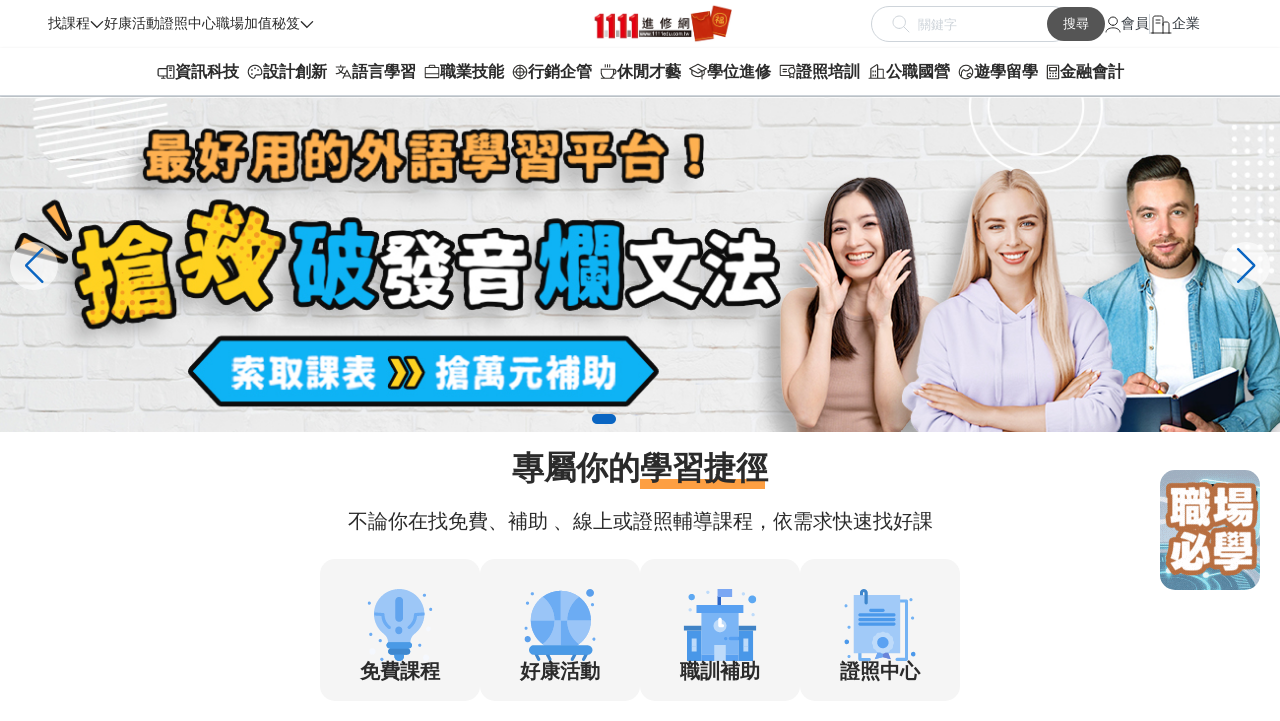

--- FILE ---
content_type: text/html;charset=utf-8
request_url: https://www.1111edu.com.tw/advancedStudies_courseContent.php?autono=643113
body_size: 4
content:
	<script>alert('很抱歉，您所選取的課程已經過期關閉！\n建議您參考其他相關課程，謝謝您使用1111進修網的服務。');location.href='/';</script>

--- FILE ---
content_type: text/html;charset=utf-8
request_url: https://www.1111edu.com.tw/
body_size: 53374
content:
	<script type="text/javascript" src="https://ajax.googleapis.com/ajax/libs/jquery/1.10.2/jquery.min.js?d=20150302"></script>
<script type="text/javascript" src="check1111.js?d=20151202"></script>
<!DOCTYPE html PUBLIC "-//W3C//DTD XHTML 1.0 Transitional//EN" "https://www.w3.org/TR/xhtml1/DTD/xhtml1-transitional.dtd">
<html xmlns="https://www.w3.org/1999/xhtml">
  <head>
  <meta name="facebook-domain-verification" content="g8lkz5s1htigw8hx4wr4bx1tojksa1" />
  <meta http-equiv="Content-Type" content="text/html; charset=utf-8" />
<meta http-equiv="Content-Language" content="zh-tw" />
<meta http-equiv="X-UA-Compatible" content="IE=edge" />
<meta name="viewport" content="width=device-width, initial-scale=1.0">
<title>1111進修網｜免費課程、職場進修、證照培訓、政府補助課程任您選</title>
<meta name="robots" content="index,follow" />
<meta name="description" content="不論想職場加值、考取證照或培養副業斜槓，1111進修網提供最完整的進修課程與學習資訊，從免費課程、政府補助班、在職進修、專業培訓到各類證照課程，讓您依照目標量身選課，打造專屬學習藍圖。" />
<meta name="keywords" content="1111,進修課程,免費課程,在職進修,職場進修,推廣教育課程,證照課程,職業技能,第二專長,電腦,英檢,英文,多益,考試,補習,政府補助課程,職訓補助,就業訓練,1111進修網" />
<meta name="searchtitle" content="1111進修網｜免費課程、職場進修、證照培訓、政府補助課程任您選" />
<meta name="fb_locale" property="og:locale" content="zh_tw" />
<meta name="fb_site_name" property="og:site_name" content="1111進修網" />
<meta property="og:title" content="1111進修網｜免費課程、職場進修、證照培訓、政府補助課程任您選" />
<meta name="fb_keyword" property="og:keyword" content="1111,進修課程,免費課程,在職進修,職場進修,推廣教育課程,證照課程,職業技能,第二專長,電腦,英檢,英文,多益,考試,補習,政府補助課程,職訓補助,就業訓練,1111進修網" />
<meta property="og:description" content="不論想職場加值、考取證照或培養副業斜槓，1111進修網提供最完整的進修課程與學習資訊，從免費課程、政府補助班、在職進修、專業培訓到各類證照課程，讓您依照目標量身選課，打造專屬學習藍圖。" />
<meta property="og:type" content="website" /><meta property='og:image' content='https://www.1111edu.com.tw/images/logo/og_logo.jpg?d=20260122032435' />
<meta name="twitter:title" content="1111進修網｜免費課程、職場進修、證照培訓、政府補助課程任您選" />
<meta name="twitter:description" content="不論想職場加值、考取證照或培養副業斜槓，1111進修網提供最完整的進修課程與學習資訊，從免費課程、政府補助班、在職進修、專業培訓到各類證照課程，讓您依照目標量身選課，打造專屬學習藍圖。" />
<meta name="twitter:keywords" content="1111,進修課程,免費課程,在職進修,職場進修,推廣教育課程,證照課程,職業技能,第二專長,電腦,英檢,英文,多益,考試,補習,政府補助課程,職訓補助,就業訓練,1111進修網" />
<meta name="twitter:site" content="1111進修網" />
<meta property="og:url" content="https://www.1111edu.com.tw" />
<meta name="twitter:url" content="https://www.1111edu.com.tw" />
<link rel="canonical" href="https://www.1111edu.com.tw" />
<script type="text/javascript" src="/js/jquery-1.11.0.min.js?d=20150302"></script>
<link href="/css/jquery.fancybox.min.css?d=20150302" rel="stylesheet" type="text/css" />
<link href="/css/style_common.css?d=20260122" rel="stylesheet" type="text/css" />
<!-- 1111人力銀行搜尋bar套件 -->
<link rel="stylesheet" href="https://www.1111.com.tw/includesU/tcodeMenu/tCodeMenu.min.css?v=21011501" />
<script src="https://www.1111.com.tw/includesU/tcodeMenu/tCodeMenu.min.js?v=21011501"></script>
<script src="https://www.1111.com.tw/includesU/tCodeMenu/data/tCodeDutyNM.js?v=0.6939797367624541"></script>

<meta name="facebook-domain-verification" content="g8lkz5s1htigw8hx4wr4bx1tojksa1" /> <!-- FB Meta程式碼(網域) -->

<!-- LINE Tag Base Code --> <!-- Do Not Modify --> <script>(function(g,d,o){  g._ltq=g._ltq||[];g._lt=g._lt||function(){g._ltq.push(arguments)};  var h=location.protocol==='https:'?'https://d.line-scdn.net':'http://d.line-cdn.net';  var s=d.createElement('script');s.async=1; s.src=o||h+'/n/line_tag/public/release/v1/lt.js';  var t=d.getElementsByTagName('script')[0];t.parentNode.insertBefore(s,t); })(window, document);_lt('init', {  customerType: 'lap',  tagId: 'a8795c48-396d-499a-9f9d-805abab1fe26'});_lt('send', 'pv', ['a8795c48-396d-499a-9f9d-805abab1fe26']);</script><noscript><img height="1" width="1" style="display:none" src="https://tr.line.me/tag.gif?c_t=lap&t_id=a8795c48-396d-499a-9f9d-805abab1fe26&e=pv&noscript=1" /></noscript> <script> _lt('send', 'cv', {type: 'Conversion'},['a8795c48-396d-499a-9f9d-805abab1fe26']); </script> <!-- End LINE Tag Base Code -->

<!-- Meta Pixel Code --><script>!function(f,b,e,v,n,t,s){if(f.fbq)return;n=f.fbq=function(){n.callMethod?n.callMethod.apply(n,arguments):n.queue.push(arguments)};if(!f._fbq)f._fbq=n;n.push=n;n.loaded=!0;n.version='2.0';n.queue=[];t=b.createElement(e);t.async=!0;t.src=v;s=b.getElementsByTagName(e)[0];s.parentNode.insertBefore(t,s)}(window, document,'script','https://connect.facebook.net/en_US/fbevents.js');fbq('init', '660974898866190');fbq('track', 'PageView');</script><noscript><img height="1" width="1" style="display:none"src="https://www.facebook.com/tr?id=660974898866190&ev=PageView&noscript=1"/></noscript><!-- End Meta Pixel Code -->
    <link rel="stylesheet" href="/css/header-new-index.css" />
    <link rel="stylesheet" href="https://cdn.jsdelivr.net/npm/swiper@11/swiper-bundle.min.css" />
    <script src="https://cdn.jsdelivr.net/npm/swiper@11/swiper-bundle.min.js"></script>
    <script type="text/javascript" src="https://code.jquery.com/jquery-3.7.1.min.js"></script>
    <!-- 下拉選單套件引入 js, css -->
    <script src="https://cdn.jsdelivr.net/npm/choices.js/public/assets/scripts/choices.min.js"></script>
    <link rel="stylesheet" href="https://cdn.jsdelivr.net/npm/choices.js/public/assets/styles/choices.min.css" />
    <link href="favicon.ico" rel="shortcut icon" />
    <link rel="stylesheet" href="/css/index.css" />
    <meta />
  </head>
  <body>
    <!-- Google Code -->

<!-- Google Analytics 4 -->
<!-- Google Tag Manager -->
<script>(function(w,d,s,l,i){w[l]=w[l]||[];w[l].push({'gtm.start':
new Date().getTime(),event:'gtm.js'});var f=d.getElementsByTagName(s)[0],
j=d.createElement(s),dl=l!='dataLayer'?'&l='+l:'';j.async=true;j.src=
'https://www.googletagmanager.com/gtm.js?id='+i+dl;f.parentNode.insertBefore(j,f);
})(window,document,'script','dataLayer','GTM-PPSD8MS');</script>
<!-- End Google Tag Manager -->
<!-- Google Tag Manager (noscript) -->
<noscript><iframe src="https://www.googletagmanager.com/ns.html?id=GTM-PPSD8MS"
height="0" width="0" style="display:none;visibility:hidden"></iframe></noscript>
<!-- End Google Tag Manager (noscript) -->

<!-- Google Analytics 公司的 -->
<script async src="https://www.googletagmanager.com/gtag/js?id=UA-47447127-1"></script>
<script>
  window.dataLayer = window.dataLayer || [];
  function gtag(){dataLayer.push(arguments);}
  gtag('js', new Date());

  gtag('config', 'UA-47447127-1');
</script>


<!-- Google Code for 全部網頁標記 -->
<!-- BEGIN: Marin Software Tracking Script (Landing Page) -->
<!-- <script type='text/javascript'>
    var _mTrack = _mTrack || [];
    _mTrack.push(['trackPage']);

    (function () {
        var mClientId = '1318o0q36152';
        var mProto = (('https:' == document.location.protocol) ? 'https://' : 'http://');
        var mHost = 'tracker.marinsm.com';
        var mt = document.createElement('script'); mt.type = 'text/javascript'; mt.async = true; mt.src = mProto + mHost + '/tracker/async/' + mClientId + '.js';
        var fscr = document.getElementsByTagName('script')[0]; fscr.parentNode.insertBefore(mt, fscr);
    })();
</script>
<noscript>
<img width="1" height="1" src="https://tracker.marinsm.com/tp?act=1&cid=1318o0q36152&script=no" />
</noscript> -->
<!-- END: Copyright Marin Software -->
<!--舊的結束-->
<!-- Google Code for 全部網頁標記 -->
<!-- Remarketing tags may not be associated with personally identifiable information or placed on pages related to sensitive categories. For instructions on adding this tag and more information on the above requirements, read the setup guide: google.com/ads/remarketingsetup -->
<!-- <div style="position:absolute; z-index:-5;">
<script type="text/javascript">
/* <![CDATA[ */
var google_conversion_id = 1006808586;
var google_conversion_label = "QsD0CM6MygcQityK4AM";
var google_custom_params = window.google_tag_params;
var google_remarketing_only = true;
/* ]]> */
</script>
<script type="text/javascript" src="//www.googleadservices.com/pagead/conversion.js">
</script>
<noscript>
<div style="display:inline;">
<img height="1" width="1" style="border-style:none;" alt="" src="//googleads.g.doubleclick.net/pagead/viewthroughconversion/1006808586/?value=1.000000&amp;label=QsD0CM6MygcQityK4AM&amp;guid=ON&amp;script=0"/>
</div>
</noscript>
</div> -->
<input type="hidden" id="majorCheck" name="majorCheck" value="" />
<input type="hidden" id="majorTalentNo" name="majorTalentNo" value="" />
<input type="hidden" id="waitJoin" name="waitJoin" value="0" />
<input type="hidden" id="agent" name="agent" value="index" />
<!--<input type="hidden" id="refUrl" name="refUrl" value="" />-->
    <!-- header Start -->
    <header class="header">
      <div class="pp-header-wrapper">
        <nav class="secondary-nav nodisplay-1023">
          <div class="secondary-nav-item" id="findCourses-menu-item">
            <div class="nav-item-dropMenu">
              <span class="secondary-nav-item-text">找課程</span>
              <svg
                width="14"
                height="9"
                viewBox="0 0 14 9"
                fill="none"
                xmlns="http://www.w3.org/2000/svg"
              >
                <path
                  d="M13.3783 1.83321L6.94243 8.26904L0.506592 1.83321L1.45276 0.887043L6.94243 6.37688L12.4321 0.887043L13.3783 1.83321Z"
                  fill="#2B2B2B"
                />
              </svg>
            </div>
            <!-- dropdown item modal -->
              <div class="dropdown-modal" id="findCourses-modal">
                <ul>
                  <li>
                    <div id="job_form" >
                      <div id="jobsCht" style="cursor:pointer;">職務找課程</div>
                    </div>

                  </li>
                  <li class="has-submenu-container">
                    <a class="hasSubmenu" href="javaScript:void(0);">進修課程 <span>></span></a>
                    <!-- 右側次選單 -->
                    <div class="sub-right-menu">
                      <div class="sub-right-menu-title">進修課程</div>
                      <a href="/advancedStudies_courseList.php?cate2=1" target="_blank">資訊科技</a>
                      <a href="/advancedStudies_courseList.php?cate2=2" target="_blank">設計創新</a>
                      <a href="/advancedStudies_courseList.php?cate2=3" target="_blank">語言學習</a>
                      <a href="/advancedStudies_courseList.php?cate2=166" target="_blank">職業技能</a>
                      <a href="/advancedStudies_courseList.php?cate2=5" target="_blank">行銷企管</a>
                      <a href="/advancedStudies_courseList.php?cate2=6" target="_blank">休閒才藝</a>
                      <a href="/advancedStudies_courseList.php?cate2=7" target="_blank">學位進修</a>
                      <a href="/advancedStudies_courseList.php?cate2=8" target="_blank">證照培訓</a>
                      <a href="/advancedStudies_courseList.php?cate2=400" target="_blank">公職國營</a>
                      <a href="/advancedStudies_courseList.php?cate2=160" target="_blank">遊學留學</a>
                      <a href="/advancedStudies_courseList.php?cate2=4" target="_blank">金融會計</a>
                    </div>
                  </li>
                  <li class="has-submenu-container">
                    <a class="hasSubmenu" href="javaScript:void(0);">免費課程 <span>></span></a>
                    <!-- 右側次選單 -->
                    <div class="sub-right-menu">
                      <div class="sub-right-menu-title">免費課程</div>
                      <a href="/freeCourse_courseList.php?cate2=1" target="_blank">資訊科技</a>
                      <a href="/freeCourse_courseList.php?cate2=2" target="_blank">設計創新</a>
                      <a href="/freeCourse_courseList.php?cate2=3" target="_blank">語言學習</a>
                      <a href="/freeCourse_courseList.php?cate2=166" target="_blank">職業技能</a>
                      <a href="/freeCourse_courseList.php?cate2=5" target="_blank">行銷企管</a>
                      <a href="/freeCourse_courseList.php?cate2=6" target="_blank">休閒才藝</a>
                      <a href="/freeCourse_courseList.php?cate2=7" target="_blank">學位進修</a>
                      <a href="/freeCourse_courseList.php?cate2=8" target="_blank">證照培訓</a>
                      <a href="/freeCourse_courseList.php?cate2=400" target="_blank">公職國營</a>
                      <a href="/freeCourse_courseList.php?cate2=160" target="_blank">遊學留學</a>
                      <a href="/freeCourse_courseList.php?cate2=4" target="_blank">金融會計</a>
                    </div>
                  </li>
                  <li><a href="/media/" target="_blank">影音課程</a></li>
                  <li><a href="/trainingExpo/trainingCourse/" target="_blank">職訓課程博覽會</a></li>
                  <li><a href="/trainingExpo/university/" target="_blank">校園課程博覽會</a></li>
                  <li><a href="/trainingExpo/licence/" target="_blank">證照課程博覽會</a></li>
                </ul>
              </div>
          </div>
          <div class="secondary-nav-item">
            <span class="secondary-nav-item-text"><a href="/events_list.php" target="_blank">好康活動</a></span>
          </div>
          <div class="secondary-nav-item">
            <span class="secondary-nav-item-text"><a href="/licence_index.php" target="_blank">證照中心</a></span>
          </div>
          <div class="secondary-nav-item" id="tips-menu-item">
            <div class="nav-item-dropMenu">
              <span class="secondary-nav-item-text">職場加值秘笈</span
              ><svg
                width="14"
                height="9"
                viewBox="0 0 14 9"
                fill="none"
                xmlns="http://www.w3.org/2000/svg"
              >
                <path
                  d="M13.3783 1.83321L6.94243 8.26904L0.506592 1.83321L1.45276 0.887043L6.94243 6.37688L12.4321 0.887043L13.3783 1.83321Z"
                  fill="#2B2B2B"
                />
              </svg>
            </div>
            <!-- dropdown item modal -->
              <div class="dropdown-modal" id="tips-modal">
                <ul>
                  <li>
                    <a
                      href="/news_index.php" target="_blank"
                      >職場新聞</a
                    >
                  </li>
                  <li><a href="/onlineCourse_postsList.php" target="_blank">文章學習</a></li>
                  <li class="has-submenu-container">
                    <a class="hasSubmenu" href="javaScript:void(0);">公職專區 <span>></span></a>
                    <!-- 右側次選單 -->
                    <div class="sub-right-menu">
                      <div class="sub-right-menu-title">公職專區</div>
                      <a href="/civilCourse_newsList.php" target="_blank">公家招募</a>
                      <a href="/civilCourse_examIndex.php" target="_blank">年度考試</a>
                    </div>
                  </li>
                </ul>
              </div>
          </div>
        </nav>
        <a
          class="logo"
          href="https://www.1111edu.com.tw/"
          title="1111進修網－免費課程、職場進修、證照課程、大學推廣課程、政府補助課程"
        >
          <img
            src="/images/common/logo-pc.png"
            alt="1111進修網 logo"
          />
        </a>
        <nav class="main-nav">
          <form
            class="search-input m-nodisplay"
            id="sendC"
            action="/search_result_course.php"
            method="get"
          >
            <div class="icon">
              <svg
                class="search-icon"
                width="18"
                height="18"
                viewBox="0 0 18 18"
                fill="none"
                xmlns="http://www.w3.org/2000/svg"
              >
                <path
                  d="M11.6667 11.6667L17 17M7.22222 13.4444C3.78578 13.4444 1 10.6587 1 7.22222C1 3.78578 3.78578 1 7.22222 1C10.6587 1 13.4444 3.78578 13.4444 7.22222C13.4444 10.6587 10.6587 13.4444 7.22222 13.4444Z"
                  stroke="#CED4DA"
                  stroke-linecap="round"
                  stroke-linejoin="round"
                />
              </svg>
            </div>
            <input
              type="text"
              id="keyword"
              name="keyword"
              maxlength="22"
              placeholder="關鍵字"
              autocomplete="off"
              value=""
            />
          </form>
          <button class="btn-search-cc m-nodisplay" onClick="send_searchC();">
            搜尋
          </button>
          <div class="main-nav-items m-nodisplay">
            <div class="main-nav-item" id="user-menu-item">
              <svg
                class="item-icon"
                width="16"
                height="17"
                viewBox="0 0 16 17"
                fill="none"
                xmlns="http://www.w3.org/2000/svg"
              >
                <path
                  d="M15 16C15 13.6988 11.866 11.8333 8 11.8333C4.13401 11.8333 1 13.6988 1 16M8 9.33333C5.58375 9.33333 3.625 7.46785 3.625 5.16667C3.625 2.86548 5.58375 1 8 1C10.4162 1 12.375 2.86548 12.375 5.16667C12.375 7.46785 10.4162 9.33333 8 9.33333Z"
                  stroke="#2B2B2B"
                  stroke-linecap="round"
                  stroke-linejoin="round"
                />
              </svg>
              <span href="#" class="dropdown--item m-nodisplay">會員</span>

              <!-- dropdown item modal -->
              <div class="dropdown-modal" id="user-modal">
                <ul>
                                          <li><a href="/member_new.php?act=register&agent=index" title="加入1111進修會員">加入會員</a></li>
                      <li><a href="/member_new.php?act=login">會員登入</a></li>
                                      </ul>
              </div>
            </div>
            <div class="divider m-nodisplay"></div>
            <div class="main-nav-item" id="enterprise-menu-item">
              <svg
                class="item-icon"
                width="22"
                height="19"
                viewBox="0 0 22 19"
                fill="none"
                xmlns="http://www.w3.org/2000/svg"
              >
                <path
                  d="M1 18H3M3 18H13M3 18V4.2002C3 3.08009 3 2.51962 3.21799 2.0918C3.40973 1.71547 3.71547 1.40973 4.0918 1.21799C4.51962 1 5.08009 1 6.2002 1H9.8002C10.9203 1 11.4796 1 11.9074 1.21799C12.2837 1.40973 12.5905 1.71547 12.7822 2.0918C13 2.5192 13 3.07899 13 4.19691V10M13 18H19M13 18V10M19 18H21M19 18V10C19 9.06812 18.9999 8.60241 18.8477 8.23486C18.6447 7.74481 18.2557 7.35523 17.7656 7.15224C17.3981 7 16.9316 7 15.9997 7C15.0679 7 14.6019 7 14.2344 7.15224C13.7443 7.35523 13.3552 7.74481 13.1522 8.23486C13 8.60241 13 9.06812 13 10M6 8H10M6 5H10"
                  stroke="#2B2B2B"
                  stroke-linecap="round"
                  stroke-linejoin="round"
                />
              </svg>
              <span href="#" class="dropdown--item m-nodisplay">企業</span>

              <!-- dropdown item modal -->
              <div class="dropdown-modal" id="enterprise-modal">
                <!-- 未登入顯示的 ul -->
                <ul>
		<li><a href="/_admin/login.php" title="登入廠商課程維護系統">企業登入</a></li>
		<li><a href="/_subadmin/login.php" title="登入廠商課程維護系統">子帳登入</a></li>
				<li><a href="/service_ADmedia_1.php" title="加入進修好朋友，提升全國競爭力">廣告合作</a></li>
                </ul>
              </div>
            </div>
          </div>

          <!-- 手機版的 m-main-nav-items -->
          <div class="m-main-nav-items m-item">
            <div class="m-main-nav-item" id="search-menu-item">
              <svg
                width="18"
                height="18"
                viewBox="0 0 18 18"
                fill="none"
                xmlns="http://www.w3.org/2000/svg"
              >
                <path
                  d="M11.6667 11.6667L17 17M7.22222 13.4444C3.78578 13.4444 1 10.6587 1 7.22222C1 3.78578 3.78578 1 7.22222 1C10.6587 1 13.4444 3.78578 13.4444 7.22222C13.4444 10.6587 10.6587 13.4444 7.22222 13.4444Z"
                  stroke="#2B2B2B"
                  stroke-width="1.5"
                  stroke-linecap="round"
                  stroke-linejoin="round"
                />
              </svg>
            </div>

            <div class="m-main-nav-item" id="login-menu-item">
              <svg
                width="20"
                height="20"
                viewBox="0 0 20 20"
                fill="none"
                xmlns="http://www.w3.org/2000/svg"
              >
                <path
                  d="M15 19C15 16.2386 12.7614 14 10 14C7.23858 14 5 16.2386 5 19M15 19H15.8031C16.921 19 17.48 19 17.9074 18.7822C18.2837 18.5905 18.5905 18.2837 18.7822 17.9074C19 17.48 19 16.921 19 15.8031V4.19691C19 3.07899 19 2.5192 18.7822 2.0918C18.5905 1.71547 18.2837 1.40973 17.9074 1.21799C17.4796 1 16.9203 1 15.8002 1H4.2002C3.08009 1 2.51962 1 2.0918 1.21799C1.71547 1.40973 1.40973 1.71547 1.21799 2.0918C1 2.51962 1 3.08009 1 4.2002V15.8002C1 16.9203 1 17.4796 1.21799 17.9074C1.40973 18.2837 1.71547 18.5905 2.0918 18.7822C2.5192 19 3.07899 19 4.19691 19H5M15 19H5M10 11C8.34315 11 7 9.65685 7 8C7 6.34315 8.34315 5 10 5C11.6569 5 13 6.34315 13 8C13 9.65685 11.6569 11 10 11Z"
                  stroke="#2B2B2B"
                  stroke-width="1.5"
                  stroke-linecap="round"
                  stroke-linejoin="round"
                />
              </svg>
              <!-- dropdown item modal -->
              <div class="dropdown-modal shift-left-half" id="login-modal">
                <!-- 未登入顯示的 ul -->
                <ul>
	<li class="list" onClick="location.href='/edu_mobile/member/login.php'">會員登入</li>
	<li class="list" onClick="location.href='/edu_mobile/member/register.php'">加入會員</li>
	<li class="list" onClick="location.href='/edu_mobile/adMedia/'">廣告合作</li>
	<li class="list" onClick="location.href='/_admin/'">企業登入</li>
                </ul>
              </div>
            </div>
          </div>

          <button class="main-nav-btn" id="hamburger-btn">
            <svg
              class="nav-btn-icon"
              width="22"
              height="17"
              viewBox="0 0 22 17"
              fill="none"
              xmlns="http://www.w3.org/2000/svg"
            >
              <path
                d="M1 16H21M1 8.5H21M1 1H21"
                stroke="#2B2B2B"
                stroke-width="1.5"
                stroke-linecap="round"
                stroke-linejoin="round"
              />
            </svg>
          </button>
        </nav>
      </div>
      <div class="pp-header-down-wrapper m-nodisplay f-nodisplay">
        <!-- 專區區塊 Start -->
        <div class="nav-area">
          <ul>
            <li>
              <div class="area-link" data-cate2="1">
                <svg
                  class="nav-btn-icon"
                  width="18"
                  height="14"
                  viewBox="0 0 18 14"
                  fill="none"
                  xmlns="http://www.w3.org/2000/svg"
                >
                  <path
                    d="M15.1875 3.0625C15.1875 3.21168 15.1282 3.35476 15.0227 3.46025C14.9173 3.56574 14.7742 3.625 14.625 3.625H12.375C12.2258 3.625 12.0827 3.56574 11.9773 3.46025C11.8718 3.35476 11.8125 3.21168 11.8125 3.0625C11.8125 2.91332 11.8718 2.77024 11.9773 2.66475C12.0827 2.55926 12.2258 2.5 12.375 2.5H14.625C14.7742 2.5 14.9173 2.55926 15.0227 2.66475C15.1282 2.77024 15.1875 2.91332 15.1875 3.0625ZM14.625 4.75H12.375C12.2258 4.75 12.0827 4.80926 11.9773 4.91475C11.8718 5.02024 11.8125 5.16332 11.8125 5.3125C11.8125 5.46168 11.8718 5.60476 11.9773 5.71025C12.0827 5.81574 12.2258 5.875 12.375 5.875H14.625C14.7742 5.875 14.9173 5.81574 15.0227 5.71025C15.1282 5.60476 15.1875 5.46168 15.1875 5.3125C15.1875 5.16332 15.1282 5.02024 15.0227 4.91475C14.9173 4.80926 14.7742 4.75 14.625 4.75ZM17.4375 1.375V12.625C17.4375 12.9234 17.319 13.2095 17.108 13.4205C16.897 13.6315 16.6109 13.75 16.3125 13.75H10.6875C10.3891 13.75 10.103 13.6315 9.89201 13.4205C9.68103 13.2095 9.5625 12.9234 9.5625 12.625V11.5H6.75V12.625H7.875C8.02418 12.625 8.16726 12.6843 8.27275 12.7898C8.37824 12.8952 8.4375 13.0383 8.4375 13.1875C8.4375 13.3367 8.37824 13.4798 8.27275 13.5852C8.16726 13.6907 8.02418 13.75 7.875 13.75H4.5C4.35082 13.75 4.20774 13.6907 4.10225 13.5852C3.99676 13.4798 3.9375 13.3367 3.9375 13.1875C3.9375 13.0383 3.99676 12.8952 4.10225 12.7898C4.20774 12.6843 4.35082 12.625 4.5 12.625H5.625V11.5H2.25C1.80245 11.5 1.37322 11.3222 1.05676 11.0057C0.74029 10.6893 0.5625 10.2601 0.5625 9.8125V4.75C0.5625 4.30245 0.74029 3.87322 1.05676 3.55676C1.37322 3.24029 1.80245 3.0625 2.25 3.0625H9.5625V1.375C9.5625 1.07663 9.68103 0.790483 9.89201 0.579505C10.103 0.368526 10.3891 0.25 10.6875 0.25H16.3125C16.6109 0.25 16.897 0.368526 17.108 0.579505C17.319 0.790483 17.4375 1.07663 17.4375 1.375ZM9.5625 10.375V4.1875H2.25C2.10082 4.1875 1.95774 4.24676 1.85225 4.35225C1.74676 4.45774 1.6875 4.60082 1.6875 4.75V9.8125C1.6875 9.96168 1.74676 10.1048 1.85225 10.2102C1.95774 10.3157 2.10082 10.375 2.25 10.375H9.5625ZM16.3125 12.625V1.375H10.6875V12.625H16.3125ZM13.5 9.8125C13.3331 9.8125 13.17 9.86199 13.0312 9.9547C12.8925 10.0474 12.7843 10.1792 12.7205 10.3334C12.6566 10.4875 12.6399 10.6572 12.6725 10.8209C12.705 10.9845 12.7854 11.1349 12.9034 11.2529C13.0214 11.3709 13.1717 11.4512 13.3354 11.4838C13.4991 11.5163 13.6687 11.4996 13.8229 11.4358C13.9771 11.3719 14.1088 11.2638 14.2016 11.125C14.2943 10.9863 14.3438 10.8231 14.3438 10.6562C14.3438 10.4325 14.2549 10.2179 14.0966 10.0596C13.9384 9.9014 13.7238 9.8125 13.5 9.8125Z"
                    fill="#2B2B2B"
                  />
                </svg>
                <a href="/advancedStudies_courseList.php?cate2=1">資訊科技</a>
              </div>
            </li>
            <li>
              <div class="area-link" data-cate2="2">
                <svg
                  class="nav-btn-icon"
                  width="16"
                  height="15"
                  viewBox="0 0 16 15"
                  fill="none"
                  xmlns="http://www.w3.org/2000/svg"
                >
                  <path
                    d="M13.1166 2.78914C11.7552 1.44096 9.91603 0.68554 8 0.687504H7.92477C5.99844 0.707324 4.15774 1.48649 2.80261 2.8557C1.44748 4.22492 0.687398 6.07357 0.6875 8C0.6875 11.0234 2.55641 13.5589 5.56438 14.6213C5.90364 14.7409 6.26664 14.7775 6.62293 14.7278C6.97923 14.6782 7.31842 14.5439 7.61208 14.3361C7.90574 14.1283 8.1453 13.8531 8.31067 13.5337C8.47604 13.2142 8.5624 12.8597 8.5625 12.5C8.5625 12.2016 8.68103 11.9155 8.89201 11.7045C9.10298 11.4935 9.38913 11.375 9.6875 11.375H12.9366C13.447 11.3775 13.9429 11.2053 14.3419 10.8871C14.741 10.5689 15.0192 10.1238 15.1304 9.62563C15.2561 9.07206 15.3172 8.50578 15.3125 7.93813C15.3053 6.97728 15.1076 6.02741 14.7306 5.14356C14.3537 4.2597 13.8051 3.45944 13.1166 2.78914ZM14.0307 9.37813C13.9748 9.62629 13.836 9.84796 13.637 10.0065C13.4381 10.165 13.191 10.2509 12.9366 10.25H9.6875C9.09076 10.25 8.51847 10.4871 8.09651 10.909C7.67455 11.331 7.4375 11.9033 7.4375 12.5C7.43724 12.6797 7.39394 12.8567 7.31122 13.0162C7.22851 13.1758 7.10878 13.3131 6.96207 13.4169C6.81535 13.5207 6.64592 13.5878 6.46795 13.6126C6.28998 13.6374 6.10865 13.6193 5.93914 13.5596C3.39383 12.6617 1.8125 10.5313 1.8125 8C1.81241 6.37 2.45552 4.80581 3.6021 3.64725C4.74868 2.48869 6.3061 1.82936 7.93602 1.8125H7.9993C9.62927 1.81883 11.1915 2.46555 12.349 3.61318C13.5065 4.76082 14.1665 6.31741 14.1868 7.94727C14.191 8.42853 14.1395 8.90867 14.0335 9.37813H14.0307ZM8.84375 4.34375C8.84375 4.51063 8.79426 4.67376 8.70155 4.81252C8.60884 4.95127 8.47706 5.05942 8.32289 5.12328C8.16871 5.18714 7.99906 5.20385 7.83539 5.17129C7.67172 5.13874 7.52138 5.05838 7.40338 4.94038C7.28538 4.82237 7.20502 4.67203 7.17246 4.50836C7.13991 4.34469 7.15662 4.17504 7.22048 4.02086C7.28434 3.86669 7.39248 3.73491 7.53124 3.6422C7.66999 3.54949 7.83312 3.5 8 3.5C8.22378 3.5 8.43839 3.5889 8.59662 3.74713C8.75485 3.90537 8.84375 4.11998 8.84375 4.34375ZM5.75 6.03125C5.75 6.19813 5.70052 6.36126 5.6078 6.50002C5.51509 6.63877 5.38331 6.74692 5.22914 6.81078C5.07496 6.87464 4.90531 6.89135 4.74164 6.85879C4.57797 6.82624 4.42763 6.74588 4.30963 6.62788C4.19163 6.50987 4.11127 6.35953 4.07871 6.19586C4.04616 6.03219 4.06287 5.86254 4.12673 5.70836C4.19059 5.55419 4.29873 5.42241 4.43749 5.3297C4.57624 5.23699 4.73937 5.1875 4.90625 5.1875C5.13003 5.1875 5.34464 5.2764 5.50287 5.43463C5.66111 5.59287 5.75 5.80748 5.75 6.03125ZM5.75 9.96875C5.75 10.1356 5.70052 10.2988 5.6078 10.4375C5.51509 10.5763 5.38331 10.6844 5.22914 10.7483C5.07496 10.8121 4.90531 10.8288 4.74164 10.7963C4.57797 10.7637 4.42763 10.6834 4.30963 10.5654C4.19163 10.4474 4.11127 10.297 4.07871 10.1334C4.04616 9.96969 4.06287 9.80004 4.12673 9.64587C4.19059 9.49169 4.29873 9.35991 4.43749 9.2672C4.57624 9.17449 4.73937 9.125 4.90625 9.125C5.13003 9.125 5.34464 9.2139 5.50287 9.37213C5.66111 9.53037 5.75 9.74498 5.75 9.96875ZM11.9375 6.03125C11.9375 6.19813 11.888 6.36126 11.7953 6.50002C11.7026 6.63877 11.5708 6.74692 11.4166 6.81078C11.2625 6.87464 11.0928 6.89135 10.9291 6.85879C10.7655 6.82624 10.6151 6.74588 10.4971 6.62788C10.3791 6.50987 10.2988 6.35953 10.2662 6.19586C10.2337 6.03219 10.2504 5.86254 10.3142 5.70836C10.3781 5.55419 10.4862 5.42241 10.625 5.3297C10.7637 5.23699 10.9269 5.1875 11.0938 5.1875C11.3175 5.1875 11.5321 5.2764 11.6904 5.43463C11.8486 5.59287 11.9375 5.80748 11.9375 6.03125Z"
                    fill="#2B2B2B"
                  />
                </svg>
                <a href="/advancedStudies_courseList.php?cate2=2">設計創新</a>
              </div>
            </li>
            <li>
              <div class="area-link" data-cate2="3">
                <svg
                  class="nav-btn-icon"
                  width="17"
                  height="15"
                  viewBox="0 0 17 15"
                  fill="none"
                  xmlns="http://www.w3.org/2000/svg"
                >
                  <path
                    d="M16.3777 13.9358L12.4402 6.06078C12.3935 5.96736 12.3217 5.8888 12.2328 5.83389C12.144 5.77898 12.0416 5.7499 11.9371 5.7499C11.8327 5.7499 11.7303 5.77898 11.6415 5.83389C11.5526 5.8888 11.4808 5.96736 11.4341 6.06078L9.90758 9.11445C8.71107 9.04717 7.55984 8.63387 6.59375 7.92477C7.72725 6.71431 8.41403 5.15348 8.5407 3.5H10.25C10.3992 3.5 10.5423 3.44074 10.6477 3.33525C10.7532 3.22976 10.8125 3.08668 10.8125 2.9375C10.8125 2.78832 10.7532 2.64524 10.6477 2.53975C10.5423 2.43426 10.3992 2.375 10.25 2.375H6.3125V1.25C6.3125 1.10082 6.25324 0.957742 6.14775 0.852252C6.04226 0.746763 5.89918 0.6875 5.75 0.6875C5.60082 0.6875 5.45774 0.746763 5.35225 0.852252C5.24676 0.957742 5.1875 1.10082 5.1875 1.25V2.375H1.25C1.10082 2.375 0.957742 2.43426 0.852252 2.53975C0.746763 2.64524 0.6875 2.78832 0.6875 2.9375C0.6875 3.08668 0.746763 3.22976 0.852252 3.33525C0.957742 3.44074 1.10082 3.5 1.25 3.5H7.41148C7.2862 4.87858 6.70102 6.175 5.75 7.18086C5.15738 6.55555 4.7023 5.81304 4.41406 5.00117C4.39036 4.93034 4.35279 4.86493 4.30354 4.80877C4.25429 4.75261 4.19435 4.70683 4.12722 4.67408C4.06008 4.64134 3.9871 4.62229 3.91252 4.61806C3.83795 4.61382 3.76328 4.62448 3.69287 4.64941C3.62245 4.67435 3.55772 4.71305 3.50242 4.76328C3.44713 4.8135 3.4024 4.87423 3.37083 4.94193C3.33926 5.00962 3.3215 5.08293 3.31856 5.15756C3.31563 5.2322 3.32759 5.30668 3.35375 5.37664C3.68933 6.32577 4.21794 7.19506 4.90625 7.92969C3.84647 8.70846 2.56514 9.12736 1.25 9.125C1.10082 9.125 0.957742 9.18426 0.852252 9.28975C0.746763 9.39524 0.6875 9.53832 0.6875 9.6875C0.6875 9.83668 0.746763 9.97976 0.852252 10.0852C0.957742 10.1907 1.10082 10.25 1.25 10.25C2.88166 10.2518 4.46656 9.70503 5.75 8.6975C6.79736 9.51584 8.04764 10.0338 9.36687 10.1959L7.49656 13.9358C7.46351 14.0018 7.44379 14.0738 7.43853 14.1475C7.43327 14.2212 7.44258 14.2952 7.46592 14.3652C7.51306 14.5068 7.6145 14.6238 7.74793 14.6906C7.88136 14.7573 8.03584 14.7684 8.17739 14.7212C8.31894 14.6741 8.43597 14.5726 8.50273 14.4392L9.47234 12.5H14.402L15.3716 14.4392C15.4183 14.5327 15.4902 14.6113 15.5791 14.6661C15.668 14.721 15.7705 14.7501 15.875 14.75C15.9709 14.7499 16.0651 14.7254 16.1489 14.6787C16.2326 14.6319 16.3029 14.5646 16.3533 14.483C16.4037 14.4014 16.4324 14.3083 16.4366 14.2126C16.4409 14.1168 16.4206 14.0215 16.3777 13.9358ZM10.0348 11.375L11.9375 7.57039L13.8395 11.375H10.0348Z"
                    fill="#343330"
                  />
                </svg>
                <a href="/advancedStudies_courseList.php?cate2=3">語言學習</a>
              </div>
            </li>
            <li>
              <div class="area-link" data-cate2="166">
                <svg
                  class="nav-btn-icon"
                  width="16"
                  height="15"
                  viewBox="0 0 16 15"
                  fill="none"
                  xmlns="http://www.w3.org/2000/svg"
                >
                  <path
                    d="M14.1875 2.9375H11.375V2.375C11.375 1.92745 11.1972 1.49822 10.8807 1.18176C10.5643 0.86529 10.1351 0.6875 9.6875 0.6875H6.3125C5.86495 0.6875 5.43572 0.86529 5.11926 1.18176C4.80279 1.49822 4.625 1.92745 4.625 2.375V2.9375H1.8125C1.51413 2.9375 1.22798 3.05603 1.017 3.267C0.806026 3.47798 0.6875 3.76413 0.6875 4.0625V13.0625C0.6875 13.3609 0.806026 13.647 1.017 13.858C1.22798 14.069 1.51413 14.1875 1.8125 14.1875H14.1875C14.4859 14.1875 14.772 14.069 14.983 13.858C15.194 13.647 15.3125 13.3609 15.3125 13.0625V4.0625C15.3125 3.76413 15.194 3.47798 14.983 3.267C14.772 3.05603 14.4859 2.9375 14.1875 2.9375ZM5.75 2.375C5.75 2.22582 5.80926 2.08274 5.91475 1.97725C6.02024 1.87176 6.16332 1.8125 6.3125 1.8125H9.6875C9.83668 1.8125 9.97976 1.87176 10.0852 1.97725C10.1907 2.08274 10.25 2.22582 10.25 2.375V2.9375H5.75V2.375ZM14.1875 4.0625V9.125H1.8125V4.0625H14.1875ZM14.1875 13.0625H1.8125V10.25H14.1875V13.0625Z"
                    fill="#343330"
                  />
                </svg>
                <a href="/advancedStudies_courseList.php?cate2=166">職業技能</a>
              </div>
            </li>
            <li>
              <div class="area-link" data-cate2="5">
                <svg
                  class="nav-btn-icon"
                  width="16"
                  height="16"
                  viewBox="0 0 16 16"
                  fill="none"
                  xmlns="http://www.w3.org/2000/svg"
                >
                  <path
                    d="M8 0.6875C6.55373 0.6875 5.13993 1.11637 3.9374 1.91988C2.73486 2.72339 1.7976 3.86544 1.24413 5.20163C0.690668 6.53781 0.545856 8.00811 0.828011 9.4266C1.11017 10.8451 1.80661 12.148 2.82928 13.1707C3.85196 14.1934 5.15492 14.8898 6.57341 15.172C7.99189 15.4541 9.46219 15.3093 10.7984 14.7559C12.1346 14.2024 13.2766 13.2651 14.0801 12.0626C14.8836 10.8601 15.3125 9.44628 15.3125 8C15.3105 6.06123 14.5394 4.20246 13.1685 2.83154C11.7975 1.46063 9.93877 0.689547 8 0.6875ZM14.1615 7.4375H12.4634C12.3372 6.44702 11.8856 5.52651 11.1795 4.82046C10.4735 4.11442 9.55298 3.66282 8.5625 3.53656V1.83852C10.0024 1.97183 11.3504 2.60455 12.3729 3.62708C13.3955 4.64962 14.0282 5.99757 14.1615 7.4375ZM7.4375 7.4375H4.67282C4.79057 6.74709 5.11981 6.11029 5.61505 5.61505C6.11029 5.1198 6.7471 4.79057 7.4375 4.67281V7.4375ZM7.4375 8.5625V11.3272C6.7471 11.2094 6.11029 10.8802 5.61505 10.385C5.11981 9.88971 4.79057 9.25291 4.67282 8.5625H7.4375ZM8.5625 8.5625H11.3272C11.2094 9.25291 10.8802 9.88971 10.385 10.385C9.88972 10.8802 9.25291 11.2094 8.5625 11.3272V8.5625ZM8.5625 7.4375V4.67281C9.25291 4.79057 9.88972 5.1198 10.385 5.61505C10.8802 6.11029 11.2094 6.74709 11.3272 7.4375H8.5625ZM7.4375 1.83852V3.53656C6.44702 3.66282 5.52651 4.11442 4.82047 4.82046C4.11442 5.52651 3.66283 6.44702 3.53657 7.4375H1.83852C1.97183 5.99757 2.60455 4.64962 3.62708 3.62708C4.64962 2.60455 5.99758 1.97183 7.4375 1.83852ZM1.83852 8.5625H3.53657C3.66283 9.55298 4.11442 10.4735 4.82047 11.1795C5.52651 11.8856 6.44702 12.3372 7.4375 12.4634V14.1615C5.99758 14.0282 4.64962 13.3955 3.62708 12.3729C2.60455 11.3504 1.97183 10.0024 1.83852 8.5625ZM8.5625 14.1615V12.4634C9.55298 12.3372 10.4735 11.8856 11.1795 11.1795C11.8856 10.4735 12.3372 9.55298 12.4634 8.5625H14.1615C14.0282 10.0024 13.3955 11.3504 12.3729 12.3729C11.3504 13.3955 10.0024 14.0282 8.5625 14.1615Z"
                    fill="#343330"
                  />
                </svg>
                <a href="/advancedStudies_courseList.php?cate2=5">行銷企管</a>
              </div>
            </li>
            <li>
              <div class="area-link" data-cate2="6">
                <svg
                  class="nav-btn-icon"
                  width="17"
                  height="15"
                  viewBox="0 0 17 15"
                  fill="none"
                  xmlns="http://www.w3.org/2000/svg"
                >
                  <path
                    d="M4.625 2.9375V0.6875C4.625 0.538316 4.68426 0.395242 4.78975 0.289752C4.89524 0.184263 5.03832 0.125 5.1875 0.125C5.33668 0.125 5.47976 0.184263 5.58525 0.289752C5.69074 0.395242 5.75 0.538316 5.75 0.6875V2.9375C5.75 3.08668 5.69074 3.22976 5.58525 3.33525C5.47976 3.44074 5.33668 3.5 5.1875 3.5C5.03832 3.5 4.89524 3.44074 4.78975 3.33525C4.68426 3.22976 4.625 3.08668 4.625 2.9375ZM7.4375 3.5C7.58668 3.5 7.72976 3.44074 7.83525 3.33525C7.94074 3.22976 8 3.08668 8 2.9375V0.6875C8 0.538316 7.94074 0.395242 7.83525 0.289752C7.72976 0.184263 7.58668 0.125 7.4375 0.125C7.28832 0.125 7.14524 0.184263 7.03975 0.289752C6.93426 0.395242 6.875 0.538316 6.875 0.6875V2.9375C6.875 3.08668 6.93426 3.22976 7.03975 3.33525C7.14524 3.44074 7.28832 3.5 7.4375 3.5ZM9.6875 3.5C9.83668 3.5 9.97976 3.44074 10.0852 3.33525C10.1907 3.22976 10.25 3.08668 10.25 2.9375V0.6875C10.25 0.538316 10.1907 0.395242 10.0852 0.289752C9.97976 0.184263 9.83668 0.125 9.6875 0.125C9.53832 0.125 9.39524 0.184263 9.28975 0.289752C9.18426 0.395242 9.125 0.538316 9.125 0.6875V2.9375C9.125 3.08668 9.18426 3.22976 9.28975 3.33525C9.39524 3.44074 9.53832 3.5 9.6875 3.5ZM16.4375 7.4375V8C16.4373 8.71546 16.1644 9.40395 15.6744 9.92529C15.1844 10.4466 14.5142 10.7616 13.8001 10.8062C13.4164 11.8915 12.7631 12.8615 11.9016 13.625H13.625C13.7742 13.625 13.9173 13.6843 14.0227 13.7898C14.1282 13.8952 14.1875 14.0383 14.1875 14.1875C14.1875 14.3367 14.1282 14.4798 14.0227 14.5852C13.9173 14.6907 13.7742 14.75 13.625 14.75H1.25C1.10082 14.75 0.957742 14.6907 0.852252 14.5852C0.746763 14.4798 0.6875 14.3367 0.6875 14.1875C0.6875 14.0383 0.746763 13.8952 0.852252 13.7898C0.957742 13.6843 1.10082 13.625 1.25 13.625H2.97547C2.25779 12.9909 1.68277 12.2119 1.28838 11.3392C0.89398 10.4665 0.689181 9.52015 0.6875 8.5625V5.1875C0.6875 5.03832 0.746763 4.89524 0.852252 4.78975C0.957742 4.68426 1.10082 4.625 1.25 4.625H13.625C14.3709 4.625 15.0863 4.92132 15.6137 5.44876C16.1412 5.97621 16.4375 6.69158 16.4375 7.4375ZM13.0625 5.75H1.8125V8.5625C1.81467 9.61865 2.11314 10.653 2.67397 11.5479C3.2348 12.4429 4.03549 13.1625 4.985 13.625H9.89C10.8395 13.1625 11.6402 12.4429 12.201 11.5479C12.7619 10.653 13.0603 9.61865 13.0625 8.5625V5.75ZM15.3125 7.4375C15.3124 7.08862 15.2042 6.74836 15.0027 6.46353C14.8012 6.1787 14.5164 5.96332 14.1875 5.84703V8.5625C14.1871 8.91573 14.1589 9.26838 14.1031 9.61719C14.4521 9.51408 14.7585 9.3009 14.9764 9.00946C15.1944 8.71802 15.3122 8.36392 15.3125 8V7.4375Z"
                    fill="#343330"
                  />
                </svg>
                <a href="/advancedStudies_courseList.php?cate2=6">休閒才藝</a>
              </div>
            </li>
            <li>
              <div class="area-link" data-cate2="7">
                <svg
                  class="nav-btn-icon"
                  width="18"
                  height="17"
                  viewBox="0 0 18 17"
                  fill="none"
                  xmlns="http://www.w3.org/2000/svg"
                >
                  <path
                    d="M17.7019 5.2535L9.26438 0.7535C9.183 0.710165 9.09221 0.6875 9.00001 0.6875C8.90781 0.6875 8.81702 0.710165 8.73563 0.7535L0.298132 5.2535C0.208135 5.30146 0.13287 5.37299 0.0803886 5.46043C0.0279069 5.54787 0.000183105 5.64793 0.000183105 5.74991C0.000183105 5.85189 0.0279069 5.95195 0.0803886 6.03939C0.13287 6.12682 0.208135 6.19835 0.298132 6.24631L2.25001 7.28764V10.6922C2.24942 10.9685 2.35111 11.2352 2.53548 11.441C3.45657 12.4669 5.52024 14.1874 9.00001 14.1874C10.1538 14.1969 11.299 13.988 12.375 13.5715V15.8749C12.375 16.0241 12.4343 16.1672 12.5398 16.2727C12.6452 16.3781 12.7883 16.4374 12.9375 16.4374C13.0867 16.4374 13.2298 16.3781 13.3353 16.2727C13.4407 16.1672 13.5 16.0241 13.5 15.8749V13.028C14.2335 12.6045 14.8964 12.0691 15.4645 11.441C15.6489 11.2352 15.7506 10.9685 15.75 10.6922V7.28764L17.7019 6.24631C17.7919 6.19835 17.8671 6.12682 17.9196 6.03939C17.9721 5.95195 17.9998 5.85189 17.9998 5.74991C17.9998 5.64793 17.9721 5.54787 17.9196 5.46043C17.8671 5.37299 17.7919 5.30146 17.7019 5.2535ZM9.00001 13.0624C5.95759 13.0624 4.16813 11.576 3.37501 10.6922V7.88741L8.73563 10.7463C8.81702 10.7896 8.90781 10.8123 9.00001 10.8123C9.09221 10.8123 9.183 10.7896 9.26438 10.7463L12.375 9.08764V12.3459C11.4891 12.7594 10.3725 13.0624 9.00001 13.0624ZM14.625 10.6894C14.2878 11.0635 13.9106 11.3995 13.5 11.6913V8.48717L14.625 7.88741V10.6894ZM13.2188 7.36288L13.2033 7.35373L9.26579 5.2535C9.13442 5.1864 8.98195 5.17359 8.84122 5.21783C8.7005 5.26207 8.58279 5.35982 8.51344 5.49002C8.4441 5.62022 8.42868 5.77245 8.4705 5.91392C8.51233 6.05538 8.60805 6.17475 8.73704 6.24631L12.0234 7.99991L9.00001 9.61217L1.75782 5.74991L9.00001 1.88764L16.2422 5.74991L13.2188 7.36288Z"
                    fill="#343330"
                  />
                </svg>
                <a href="/advancedStudies_courseList.php?cate2=7">學位進修</a>
              </div>
            </li>
            <li>
              <div class="area-link" data-cate2="8">
                <svg
                  class="nav-btn-icon"
                  width="17"
                  height="15"
                  viewBox="0 0 17 15"
                  fill="none"
                  xmlns="http://www.w3.org/2000/svg"
                >
                  <path
                    d="M8 7.5625C8 7.71168 7.94074 7.85476 7.83525 7.96025C7.72976 8.06574 7.58668 8.125 7.4375 8.125H4.0625C3.91332 8.125 3.77024 8.06574 3.66475 7.96025C3.55926 7.85476 3.5 7.71168 3.5 7.5625C3.5 7.41332 3.55926 7.27024 3.66475 7.16475C3.77024 7.05926 3.91332 7 4.0625 7H7.4375C7.58668 7 7.72976 7.05926 7.83525 7.16475C7.94074 7.27024 8 7.41332 8 7.5625ZM7.4375 4.75H4.0625C3.91332 4.75 3.77024 4.80926 3.66475 4.91475C3.55926 5.02024 3.5 5.16332 3.5 5.3125C3.5 5.46168 3.55926 5.60476 3.66475 5.71025C3.77024 5.81574 3.91332 5.875 4.0625 5.875H7.4375C7.58668 5.875 7.72976 5.81574 7.83525 5.71025C7.94074 5.60476 8 5.46168 8 5.3125C8 5.16332 7.94074 5.02024 7.83525 4.91475C7.72976 4.80926 7.58668 4.75 7.4375 4.75ZM15.3125 9.35336V13.75C15.3134 13.8492 15.2881 13.9468 15.239 14.033C15.19 14.1192 15.1191 14.191 15.0334 14.2409C14.9478 14.2909 14.8504 14.3173 14.7513 14.3176C14.6521 14.3178 14.5546 14.2918 14.4687 14.2422L12.7812 13.2761L11.0937 14.2422C11.0079 14.2918 10.9104 14.3178 10.8112 14.3176C10.7121 14.3173 10.6147 14.2909 10.529 14.2409C10.4434 14.191 10.3725 14.1192 10.3235 14.033C10.2744 13.9468 10.2491 13.8492 10.25 13.75V12.0625H1.8125C1.51413 12.0625 1.22798 11.944 1.017 11.733C0.806026 11.522 0.6875 11.2359 0.6875 10.9375V1.9375C0.6875 1.63913 0.806026 1.35298 1.017 1.142C1.22798 0.931026 1.51413 0.8125 1.8125 0.8125H14.1875C14.4859 0.8125 14.772 0.931026 14.983 1.142C15.194 1.35298 15.3125 1.63913 15.3125 1.9375V4.08414C15.6681 4.42465 15.951 4.83362 16.1444 5.28641C16.3377 5.73919 16.4373 6.22642 16.4373 6.71875C16.4373 7.21108 16.3377 7.69831 16.1444 8.15109C15.951 8.60388 15.6681 9.01285 15.3125 9.35336ZM10.25 10.9375V9.35336C9.63702 8.76219 9.24963 7.9756 9.15466 7.12931C9.0597 6.28303 9.26313 5.43014 9.72984 4.71782C10.1966 4.0055 10.8973 3.47844 11.7111 3.22758C12.5249 2.97672 13.4007 3.01781 14.1875 3.34375V1.9375H1.8125V10.9375H10.25ZM14.1875 10.0938C13.742 10.2799 13.264 10.3757 12.7812 10.3757C12.2985 10.3757 11.8205 10.2799 11.375 10.0938V12.7811L12.5 12.137C12.585 12.0884 12.6812 12.0629 12.7791 12.0629C12.8771 12.0629 12.9733 12.0884 13.0583 12.137L14.1833 12.7811L14.1875 10.0938ZM15.3125 6.71875C15.3125 6.21812 15.164 5.72872 14.8859 5.31246C14.6078 4.8962 14.2124 4.57176 13.7499 4.38018C13.2874 4.1886 12.7784 4.13847 12.2874 4.23614C11.7964 4.33381 11.3454 4.57488 10.9914 4.92889C10.6374 5.28289 10.3963 5.73391 10.2986 6.22493C10.201 6.71594 10.2511 7.22489 10.4427 7.68742C10.6343 8.14994 10.9587 8.54527 11.375 8.82341C11.7912 9.10154 12.2806 9.25 12.7812 9.25C13.1137 9.25 13.4428 9.18453 13.7499 9.05732C14.057 8.93011 14.3361 8.74366 14.5711 8.50861C14.8062 8.27357 14.9926 7.99452 15.1198 7.68742C15.247 7.38031 15.3125 7.05116 15.3125 6.71875Z"
                    fill="#343330"
                  />
                </svg>
                <a href="/advancedStudies_courseList.php?cate2=8">證照培訓</a>
              </div>
            </li>
            <li>
              <div class="area-link" data-cate2="400">
                <svg
                  class="nav-btn-icon"
                  width="18"
                  height="15"
                  viewBox="0 0 18 15"
                  fill="none"
                  xmlns="http://www.w3.org/2000/svg"
                >
                  <path
                    d="M16.875 13.6252H15.75V5.75024C15.75 5.45187 15.6315 5.16573 15.4205 4.95475C15.2095 4.74377 14.9234 4.62524 14.625 4.62524H10.125V1.25024C10.1251 1.04652 10.0699 0.846588 9.96533 0.671782C9.86071 0.496976 9.71059 0.353858 9.53098 0.257705C9.35138 0.161551 9.14904 0.115972 8.94556 0.12583C8.74208 0.135688 8.54509 0.200615 8.37563 0.313681L2.75062 4.06274C2.59632 4.16569 2.46986 4.30521 2.38252 4.46886C2.29517 4.6325 2.24965 4.81521 2.25 5.00071V13.6252H1.125C0.975816 13.6252 0.832742 13.6845 0.727252 13.79C0.621763 13.8955 0.5625 14.0386 0.5625 14.1877C0.5625 14.3369 0.621763 14.48 0.727252 14.5855C0.832742 14.691 0.975816 14.7502 1.125 14.7502H16.875C17.0242 14.7502 17.1673 14.691 17.2727 14.5855C17.3782 14.48 17.4375 14.3369 17.4375 14.1877C17.4375 14.0386 17.3782 13.8955 17.2727 13.79C17.1673 13.6845 17.0242 13.6252 16.875 13.6252ZM14.625 5.75024V13.6252H10.125V5.75024H14.625ZM3.375 5.00071L9 1.25024V13.6252H3.375V5.00071ZM7.875 6.87524V8.00024C7.875 8.14943 7.81574 8.2925 7.71025 8.39799C7.60476 8.50348 7.46168 8.56274 7.3125 8.56274C7.16332 8.56274 7.02024 8.50348 6.91475 8.39799C6.80926 8.2925 6.75 8.14943 6.75 8.00024V6.87524C6.75 6.72606 6.80926 6.58298 6.91475 6.4775C7.02024 6.37201 7.16332 6.31274 7.3125 6.31274C7.46168 6.31274 7.60476 6.37201 7.71025 6.4775C7.81574 6.58298 7.875 6.72606 7.875 6.87524ZM5.625 6.87524V8.00024C5.625 8.14943 5.56574 8.2925 5.46025 8.39799C5.35476 8.50348 5.21168 8.56274 5.0625 8.56274C4.91332 8.56274 4.77024 8.50348 4.66475 8.39799C4.55926 8.2925 4.5 8.14943 4.5 8.00024V6.87524C4.5 6.72606 4.55926 6.58298 4.66475 6.4775C4.77024 6.37201 4.91332 6.31274 5.0625 6.31274C5.21168 6.31274 5.35476 6.37201 5.46025 6.4775C5.56574 6.58298 5.625 6.72606 5.625 6.87524ZM5.625 10.8127V11.9377C5.625 12.0869 5.56574 12.23 5.46025 12.3355C5.35476 12.441 5.21168 12.5002 5.0625 12.5002C4.91332 12.5002 4.77024 12.441 4.66475 12.3355C4.55926 12.23 4.5 12.0869 4.5 11.9377V10.8127C4.5 10.6636 4.55926 10.5205 4.66475 10.415C4.77024 10.3095 4.91332 10.2502 5.0625 10.2502C5.21168 10.2502 5.35476 10.3095 5.46025 10.415C5.56574 10.5205 5.625 10.6636 5.625 10.8127ZM7.875 10.8127V11.9377C7.875 12.0869 7.81574 12.23 7.71025 12.3355C7.60476 12.441 7.46168 12.5002 7.3125 12.5002C7.16332 12.5002 7.02024 12.441 6.91475 12.3355C6.80926 12.23 6.75 12.0869 6.75 11.9377V10.8127C6.75 10.6636 6.80926 10.5205 6.91475 10.415C7.02024 10.3095 7.16332 10.2502 7.3125 10.2502C7.46168 10.2502 7.60476 10.3095 7.71025 10.415C7.81574 10.5205 7.875 10.6636 7.875 10.8127Z"
                    fill="#343330"
                  />
                </svg>
                <a href="/advancedStudies_courseList.php?cate2=400">公職國營</a>
              </div>
            </li>
            <li>
              <div class="area-link" data-cate2="160">
                <svg
                  class="nav-btn-icon"
                  width="16"
                  height="16"
                  viewBox="0 0 16 16"
                  fill="none"
                  xmlns="http://www.w3.org/2000/svg"
                >
                  <path
                    d="M8 0.6875C6.55373 0.6875 5.13993 1.11637 3.9374 1.91988C2.73486 2.72339 1.7976 3.86544 1.24413 5.20163C0.690668 6.53781 0.545856 8.00811 0.828011 9.4266C1.11017 10.8451 1.80661 12.148 2.82928 13.1707C3.85196 14.1934 5.15492 14.8898 6.57341 15.172C7.99189 15.4541 9.46219 15.3093 10.7984 14.7559C12.1346 14.2024 13.2766 13.2651 14.0801 12.0626C14.8836 10.8601 15.3125 9.44628 15.3125 8C15.3105 6.06123 14.5394 4.20246 13.1685 2.83154C11.7975 1.46063 9.93877 0.689547 8 0.6875ZM8 1.8125C9.1988 1.81123 10.3719 2.16021 11.375 2.81656V4.20312L9.81618 6.01297L7.60344 6.3125L7.58164 6.29703L6.1986 5.39281C6.07598 5.30644 5.93732 5.24545 5.79079 5.21345C5.64426 5.18144 5.4928 5.17906 5.34533 5.20645C5.19787 5.23383 5.05736 5.29043 4.93209 5.3729C4.80682 5.45538 4.6993 5.56208 4.61586 5.68672L3.14352 7.8875C3.02086 8.0709 2.95484 8.28632 2.95368 8.50695L2.9375 11.0544L2.70758 11.2055C2.13918 10.2671 1.83053 9.19442 1.81326 8.09741C1.79599 7.0004 2.07072 5.91852 2.60929 4.96266C3.14786 4.0068 3.9309 3.21133 4.87817 2.65777C5.82544 2.10422 6.90286 1.8125 8 1.8125ZM3.37977 12.1112L3.55696 11.9952C3.71168 11.8931 3.83879 11.7544 3.92699 11.5914C4.01519 11.4283 4.06174 11.2461 4.0625 11.0607L4.07727 8.51328L5.55102 6.3125C5.55824 6.31806 5.56575 6.32322 5.57352 6.32797L6.95657 7.23289C7.18835 7.39647 7.47353 7.46607 7.75461 7.42766L9.96875 7.12742C10.2418 7.09098 10.492 6.95563 10.6719 6.74703L12.2307 4.93578C12.405 4.73153 12.5006 4.47166 12.5 4.20312V3.75805C13.2608 4.56298 13.7913 5.55764 14.0358 6.6379C14.2804 7.71816 14.23 8.8443 13.8901 9.89844L12.7552 8.86063C12.5975 8.71581 12.4017 8.61904 12.1908 8.58167C11.9799 8.5443 11.7628 8.5679 11.5648 8.64969L9.42313 9.53914C9.24405 9.61431 9.08734 9.73434 8.96813 9.88767C8.84892 10.041 8.77121 10.2224 8.7425 10.4145L8.57446 11.5529C8.53406 11.8269 8.59617 12.1062 8.74887 12.3372C8.90157 12.5683 9.13413 12.7349 9.40203 12.8052L10.9109 13.2031L11.0769 13.3698C9.84472 14.0767 8.40661 14.3375 7.00466 14.1083C5.60272 13.8791 4.32257 13.1738 3.37977 12.1112ZM12.0078 12.7109L11.7055 12.4079C11.5644 12.2663 11.3882 12.1649 11.195 12.114L9.6875 11.716L9.85555 10.5777L11.9966 9.6875L13.4141 10.9869C13.0528 11.6414 12.5764 12.2255 12.0078 12.7109Z"
                    fill="#343330"
                  />
                </svg>
                <a href="/advancedStudies_courseList.php?cate2=160">遊學留學</a>
              </div>
            </li>
            <li>
              <div class="area-link" data-cate2="4">
                <svg
                  class="nav-btn-icon"
                  width="14"
                  height="16"
                  viewBox="0 0 14 16"
                  fill="none"
                  xmlns="http://www.w3.org/2000/svg"
                >
                  <path
                    d="M3.625 7.4375H10.375C10.5242 7.4375 10.6673 7.37824 10.7727 7.27275C10.8782 7.16726 10.9375 7.02418 10.9375 6.875V3.5C10.9375 3.35082 10.8782 3.20774 10.7727 3.10225C10.6673 2.99676 10.5242 2.9375 10.375 2.9375H3.625C3.47582 2.9375 3.33274 2.99676 3.22725 3.10225C3.12176 3.20774 3.0625 3.35082 3.0625 3.5V6.875C3.0625 7.02418 3.12176 7.16726 3.22725 7.27275C3.33274 7.37824 3.47582 7.4375 3.625 7.4375ZM4.1875 4.0625H9.8125V6.3125H4.1875V4.0625ZM12.0625 0.6875H1.9375C1.63913 0.6875 1.35298 0.806026 1.142 1.017C0.931026 1.22798 0.8125 1.51413 0.8125 1.8125V14.1875C0.8125 14.4859 0.931026 14.772 1.142 14.983C1.35298 15.194 1.63913 15.3125 1.9375 15.3125H12.0625C12.3609 15.3125 12.647 15.194 12.858 14.983C13.069 14.772 13.1875 14.4859 13.1875 14.1875V1.8125C13.1875 1.51413 13.069 1.22798 12.858 1.017C12.647 0.806026 12.3609 0.6875 12.0625 0.6875ZM12.0625 14.1875H1.9375V1.8125H12.0625V14.1875ZM5.03125 9.40625C5.03125 9.57313 4.98177 9.73626 4.88905 9.87501C4.79634 10.0138 4.66456 10.1219 4.51039 10.1858C4.35621 10.2496 4.18656 10.2663 4.02289 10.2338C3.85922 10.2012 3.70888 10.1209 3.59088 10.0029C3.47288 9.88487 3.39252 9.73453 3.35996 9.57086C3.32741 9.40719 3.34412 9.23754 3.40798 9.08336C3.47184 8.92919 3.57998 8.79741 3.71874 8.7047C3.85749 8.61199 4.02062 8.5625 4.1875 8.5625C4.41128 8.5625 4.62589 8.6514 4.78412 8.80963C4.94236 8.96786 5.03125 9.18247 5.03125 9.40625ZM7.84375 9.40625C7.84375 9.57313 7.79426 9.73626 7.70155 9.87501C7.60884 10.0138 7.47706 10.1219 7.32289 10.1858C7.16871 10.2496 6.99906 10.2663 6.83539 10.2338C6.67172 10.2012 6.52138 10.1209 6.40338 10.0029C6.28538 9.88487 6.20502 9.73453 6.17246 9.57086C6.13991 9.40719 6.15662 9.23754 6.22048 9.08336C6.28434 8.92919 6.39248 8.79741 6.53124 8.7047C6.66999 8.61199 6.83312 8.5625 7 8.5625C7.22378 8.5625 7.43839 8.6514 7.59662 8.80963C7.75485 8.96786 7.84375 9.18247 7.84375 9.40625ZM10.6562 9.40625C10.6562 9.57313 10.6068 9.73626 10.5141 9.87501C10.4213 10.0138 10.2896 10.1219 10.1354 10.1858C9.98121 10.2496 9.81156 10.2663 9.64789 10.2338C9.48422 10.2012 9.33388 10.1209 9.21588 10.0029C9.09788 9.88487 9.01752 9.73453 8.98496 9.57086C8.95241 9.40719 8.96912 9.23754 9.03298 9.08336C9.09684 8.92919 9.20498 8.79741 9.34374 8.7047C9.48249 8.61199 9.64562 8.5625 9.8125 8.5625C10.0363 8.5625 10.2509 8.6514 10.4091 8.80963C10.5674 8.96786 10.6562 9.18247 10.6562 9.40625ZM5.03125 12.2188C5.03125 12.3856 4.98177 12.5488 4.88905 12.6875C4.79634 12.8263 4.66456 12.9344 4.51039 12.9983C4.35621 13.0621 4.18656 13.0788 4.02289 13.0463C3.85922 13.0137 3.70888 12.9334 3.59088 12.8154C3.47288 12.6974 3.39252 12.547 3.35996 12.3834C3.32741 12.2197 3.34412 12.05 3.40798 11.8959C3.47184 11.7417 3.57998 11.6099 3.71874 11.5172C3.85749 11.4245 4.02062 11.375 4.1875 11.375C4.41128 11.375 4.62589 11.4639 4.78412 11.6221C4.94236 11.7804 5.03125 11.995 5.03125 12.2188ZM7.84375 12.2188C7.84375 12.3856 7.79426 12.5488 7.70155 12.6875C7.60884 12.8263 7.47706 12.9344 7.32289 12.9983C7.16871 13.0621 6.99906 13.0788 6.83539 13.0463C6.67172 13.0137 6.52138 12.9334 6.40338 12.8154C6.28538 12.6974 6.20502 12.547 6.17246 12.3834C6.13991 12.2197 6.15662 12.05 6.22048 11.8959C6.28434 11.7417 6.39248 11.6099 6.53124 11.5172C6.66999 11.4245 6.83312 11.375 7 11.375C7.22378 11.375 7.43839 11.4639 7.59662 11.6221C7.75485 11.7804 7.84375 11.995 7.84375 12.2188ZM10.6562 12.2188C10.6562 12.3856 10.6068 12.5488 10.5141 12.6875C10.4213 12.8263 10.2896 12.9344 10.1354 12.9983C9.98121 13.0621 9.81156 13.0788 9.64789 13.0463C9.48422 13.0137 9.33388 12.9334 9.21588 12.8154C9.09788 12.6974 9.01752 12.547 8.98496 12.3834C8.95241 12.2197 8.96912 12.05 9.03298 11.8959C9.09684 11.7417 9.20498 11.6099 9.34374 11.5172C9.48249 11.4245 9.64562 11.375 9.8125 11.375C10.0363 11.375 10.2509 11.4639 10.4091 11.6221C10.5674 11.7804 10.6562 11.995 10.6562 12.2188Z"
                    fill="#343330"
                  />
                </svg>
                <a href="/advancedStudies_courseList.php?cate2=4">金融會計</a>
              </div>
            </li>
          </ul>
          <!-- 子分類 -->
          <ul class="nav-subcategory" data-cate2="1">
            <li>
              <a
                href="advancedStudies_courseList.php?cate2=1,10#title_courseList"
                >辦公室應用</a
              >
            </li>
            <li>
              <a
                href="advancedStudies_courseList.php?cate2=1,11#title_courseList"
                >程式設計</a
              >
            </li>
            <li>
              <a
                href="advancedStudies_courseList.php?cate2=1,9#title_courseList"
                >電腦基礎</a
              >
            </li>
            <li>
              <a
                href="advancedStudies_courseList.php?cate2=1,12#title_courseList"
                >資訊安全</a
              >
            </li>
            <li>
              <a
                href="advancedStudies_courseList.php?cate2=1,13#title_courseList"
                >資料庫管理</a
              >
            </li>
            <li>
              <a
                href="advancedStudies_courseList.php?cate2=1,14#title_courseList"
                >網路管理</a
              >
            </li>
            <li>
              <a
                href="advancedStudies_courseList.php?cate2=1,16#title_courseList"
                >硬體維修</a
              >
            </li>
            <li>
              <a
                href="advancedStudies_courseList.php?cate2=1,29#title_courseList"
                >套裝軟體</a
              >
            </li>
            <li>
              <a
                href="advancedStudies_courseList.php?cate2=1,30#title_courseList"
                >其他科技</a
              >
            </li>
            <li>
              <a
                href="advancedStudies_courseList.php?cate2=1,181#title_courseList"
                >企業內訓</a
              >
            </li>
          </ul>

          <ul class="nav-subcategory" data-cate2="2">
            <li>
              <a
                href="advancedStudies_courseList.php?cate2=2,15#title_courseList"
                >視覺傳達</a
              >
            </li>
            <li>
              <a
                href="advancedStudies_courseList.php?cate2=2,17#title_courseList"
                >工業設計</a
              >
            </li>
            <li>
              <a
                href="advancedStudies_courseList.php?cate2=2,18#title_courseList"
                >空間設計</a
              >
            </li>
            <li>
              <a
                href="advancedStudies_courseList.php?cate2=2,19#title_courseList"
                >網頁設計</a
              >
            </li>
            <li>
              <a
                href="advancedStudies_courseList.php?cate2=2,20#title_courseList"
                >數位多媒體</a
              >
            </li>
            <li>
              <a
                href="advancedStudies_courseList.php?cate2=2,31#title_courseList"
                >商業設計</a
              >
            </li>
            <li>
              <a
                href="advancedStudies_courseList.php?cate2=2,32#title_courseList"
                >工藝設計</a
              >
            </li>
            <li>
              <a
                href="advancedStudies_courseList.php?cate2=2,33#title_courseList"
                >時尚設計</a
              >
            </li>
            <li>
              <a
                href="advancedStudies_courseList.php?cate2=2,51#title_courseList"
                >其他設計</a
              >
            </li>
            <li>
              <a
                href="advancedStudies_courseList.php?cate2=2,182#title_courseList"
                >企業內訓</a
              >
            </li>
          </ul>

          <ul class="nav-subcategory" data-cate2="3">
            <li>
              <a
                href="advancedStudies_courseList.php?cate2=3,21#title_courseList"
                >英文課程</a
              >
            </li>
            <li>
              <a
                href="advancedStudies_courseList.php?cate2=3,22#title_courseList"
                >日文課程</a
              >
            </li>
            <li>
              <a
                href="advancedStudies_courseList.php?cate2=3,23#title_courseList"
                >韓文課程</a
              >
            </li>
            <li>
              <a
                href="advancedStudies_courseList.php?cate2=3,24#title_courseList"
                >東南亞語系</a
              >
            </li>
            <li>
              <a
                href="advancedStudies_courseList.php?cate2=3,25#title_courseList"
                >華語課程</a
              >
            </li>
            <li>
              <a
                href="advancedStudies_courseList.php?cate2=3,26#title_courseList"
                >歐語系</a
              >
            </li>
            <li>
              <a
                href="advancedStudies_courseList.php?cate2=3,27#title_courseList"
                >中東語系</a
              >
            </li>
            <li>
              <a
                href="advancedStudies_courseList.php?cate2=3,28#title_courseList"
                >其他語言</a
              >
            </li>
            <li>
              <a
                href="advancedStudies_courseList.php?cate2=3,183#title_courseList"
                >企業內訓</a
              >
            </li>
          </ul>

          <ul class="nav-subcategory" data-cate2="166">
            <li>
              <a
                href="advancedStudies_courseList.php?cate2=166,167#title_courseList"
                >機械通訊</a
              >
            </li>
            <li>
              <a
                href="advancedStudies_courseList.php?cate2=166,168#title_courseList"
                >製造維修</a
              >
            </li>
            <li>
              <a
                href="advancedStudies_courseList.php?cate2=166,169#title_courseList"
                >電子電機</a
              >
            </li>
            <li>
              <a
                href="advancedStudies_courseList.php?cate2=166,170#title_courseList"
                >交通航太</a
              >
            </li>
            <li>
              <a
                href="advancedStudies_courseList.php?cate2=166,171#title_courseList"
                >化學物理</a
              >
            </li>
            <li>
              <a
                href="advancedStudies_courseList.php?cate2=166,172#title_courseList"
                >工程土木</a
              >
            </li>
            <li>
              <a
                href="advancedStudies_courseList.php?cate2=166,173#title_courseList"
                >建築營造</a
              >
            </li>
            <li>
              <a
                href="advancedStudies_courseList.php?cate2=166,174#title_courseList"
                >生技醫療</a
              >
            </li>
            <li>
              <a
                href="advancedStudies_courseList.php?cate2=166,175#title_courseList"
                >服務觀光</a
              >
            </li>
            <li>
              <a
                href="advancedStudies_courseList.php?cate2=166,176#title_courseList"
                >心輔社工</a
              >
            </li>
            <li>
              <a
                href="advancedStudies_courseList.php?cate2=166,177#title_courseList"
                >創新研發</a
              >
            </li>
            <li>
              <a
                href="advancedStudies_courseList.php?cate2=166,178#title_courseList"
                >生產製程</a
              >
            </li>
            <li>
              <a
                href="advancedStudies_courseList.php?cate2=166,188#title_courseList"
                >企業內訓</a
              >
            </li>
            <li>
              <a
                href="advancedStudies_courseList.php?cate2=166,390#title_courseList"
                >其他技能</a
              >
            </li>
          </ul>
          <ul class="nav-subcategory" data-cate2="5">
            <li>
              <a
                href="advancedStudies_courseList.php?cate2=5,46#title_courseList"
                >行銷企劃</a
              >
            </li>
            <li>
              <a
                href="advancedStudies_courseList.php?cate2=5,47#title_courseList"
                >企業經營</a
              >
            </li>
            <li>
              <a
                href="advancedStudies_courseList.php?cate2=5,57#title_courseList"
                >市場貿易</a
              >
            </li>
            <li>
              <a
                href="advancedStudies_courseList.php?cate2=5,58#title_courseList"
                >專案管理</a
              >
            </li>
            <li>
              <a
                href="advancedStudies_courseList.php?cate2=5,59#title_courseList"
                >工商管理</a
              >
            </li>
            <li>
              <a
                href="advancedStudies_courseList.php?cate2=5,60#title_courseList"
                >客服業務</a
              >
            </li>
            <li>
              <a
                href="advancedStudies_courseList.php?cate2=5,61#title_courseList"
                >物業流通</a
              >
            </li>
            <li>
              <a
                href="advancedStudies_courseList.php?cate2=5,185#title_courseList"
                >人資管理</a
              >
            </li>
            <li>
              <a
                href="advancedStudies_courseList.php?cate2=5,232#title_courseList"
                >企業內訓</a
              >
            </li>
            <li>
              <a
                href="advancedStudies_courseList.php?cate2=5,381#title_courseList"
                >ISO認證</a
              >
            </li>
            <li>
              <a
                href="advancedStudies_courseList.php?cate2=5,395#title_courseList"
                >其他行銷</a
              >
            </li>
          </ul>
          <ul class="nav-subcategory" data-cate2="6">
            <li>
              <a
                href="advancedStudies_courseList.php?cate2=6,48#title_courseList"
                >健康保健</a
              >
            </li>
            <li>
              <a
                href="advancedStudies_courseList.php?cate2=6,49#title_courseList"
                >長青銀髮</a
              >
            </li>
            <li>
              <a
                href="advancedStudies_courseList.php?cate2=6,50#title_courseList"
                >演藝娛樂</a
              >
            </li>
            <li>
              <a
                href="advancedStudies_courseList.php?cate2=6,62#title_courseList"
                >藝文生活</a
              >
            </li>
            <li>
              <a
                href="advancedStudies_courseList.php?cate2=6,63#title_courseList"
                >餐飲烘培</a
              >
            </li>
            <li>
              <a
                href="advancedStudies_courseList.php?cate2=6,64#title_courseList"
                >運動觀光</a
              >
            </li>
            <li>
              <a
                href="advancedStudies_courseList.php?cate2=6,65#title_courseList"
                >彩妝美容</a
              >
            </li>
            <li>
              <a
                href="advancedStudies_courseList.php?cate2=6,66#title_courseList"
                >數位攝影</a
              >
            </li>
            <li>
              <a
                href="advancedStudies_courseList.php?cate2=6,67#title_courseList"
                >音樂學習</a
              >
            </li>
            <li>
              <a
                href="advancedStudies_courseList.php?cate2=6,68#title_courseList"
                >團康講座</a
              >
            </li>
            <li>
              <a
                href="advancedStudies_courseList.php?cate2=6,130#title_courseList"
                >其他才藝</a
              >
            </li>
            <li>
              <a
                href="advancedStudies_courseList.php?cate2=6,186#title_courseList"
                >企業內訓</a
              >
            </li>
          </ul>

          <ul class="nav-subcategory" data-cate2="7">
            <li>
              <a
                href="advancedStudies_courseList.php?cate2=7,69#title_courseList"
                >EMBA/MBA</a
              >
            </li>
            <li>
              <a
                href="advancedStudies_courseList.php?cate2=7,70#title_courseList"
                >碩/博士學分</a
              >
            </li>
            <li>
              <a
                href="advancedStudies_courseList.php?cate2=7,71#title_courseList"
                >學士學分</a
              >
            </li>
            <li>
              <a
                href="advancedStudies_courseList.php?cate2=7,72#title_courseList"
                >理工農醫</a
              >
            </li>
            <li>
              <a
                href="advancedStudies_courseList.php?cate2=7,73#title_courseList"
                >文史哲學</a
              >
            </li>
            <li>
              <a
                href="advancedStudies_courseList.php?cate2=7,131#title_courseList"
                >法律實務</a
              >
            </li>
            <li>
              <a
                href="advancedStudies_courseList.php?cate2=7,132#title_courseList"
                >公民政治</a
              >
            </li>
            <li>
              <a
                href="advancedStudies_courseList.php?cate2=7,133#title_courseList"
                >師資幼教</a
              >
            </li>
            <li>
              <a
                href="advancedStudies_courseList.php?cate2=7,134#title_courseList"
                >遠距教學</a
              >
            </li>
            <li>
              <a
                href="advancedStudies_courseList.php?cate2=7,135#title_courseList"
                >升學補習</a
              >
            </li>
            <li>
              <a
                href="advancedStudies_courseList.php?cate2=7,136#title_courseList"
                >其他教育</a
              >
            </li>
            <li>
              <a
                href="advancedStudies_courseList.php?cate2=7,187#title_courseList"
                >企業內訓</a
              >
            </li>
          </ul>

          <ul class="nav-subcategory" data-cate2="8">
            <li>
              <a
                href="advancedStudies_courseList.php?cate2=8,74#title_courseList"
                >補助訓練</a
              >
            </li>
            <li>
              <a
                href="advancedStudies_courseList.php?cate2=8,75#title_courseList"
                >國內證照</a
              >
            </li>
            <li>
              <a
                href="advancedStudies_courseList.php?cate2=8,76#title_courseList"
                >國際證照</a
              >
            </li>
            <li>
              <a
                href="advancedStudies_courseList.php?cate2=8,77#title_courseList"
                >教育培訓</a
              >
            </li>
            <li>
              <a
                href="advancedStudies_courseList.php?cate2=8,78#title_courseList"
                >企業內訓</a
              >
            </li>
            <li>
              <a
                href="advancedStudies_courseList.php?cate2=8,79#title_courseList"
                >政府委訓</a
              >
            </li>
            <li>
              <a
                href="advancedStudies_courseList.php?cate2=8,80#title_courseList"
                >專業培訓</a
              >
            </li>
            <li>
              <a
                href="advancedStudies_courseList.php?cate2=8,81#title_courseList"
                >其他證照</a
              >
            </li>
          </ul>

          <ul class="nav-subcategory" data-cate2="400">
            <li>
              <a
                href="advancedStudies_courseList.php?cate2=400,401#title_courseList"
                >公職考試</a
              >
            </li>
            <li>
              <a
                href="advancedStudies_courseList.php?cate2=400,402#title_courseList"
                >專技考試</a
              >
            </li>
            <li>
              <a
                href="advancedStudies_courseList.php?cate2=400,403#title_courseList"
                >國營招考</a
              >
            </li>
            <li>
              <a
                href="advancedStudies_courseList.php?cate2=400,404#title_courseList"
                >技能檢定</a
              >
            </li>
            <li>
              <a
                href="advancedStudies_courseList.php?cate2=400,405#title_courseList"
                >能力鑑定</a
              >
            </li>
            <li>
              <a
                href="advancedStudies_courseList.php?cate2=400,406#title_courseList"
                >軍警消防</a
              >
            </li>
            <li>
              <a
                href="advancedStudies_courseList.php?cate2=400,407#title_courseList"
                >金融銀行</a
              >
            </li>
            <li>
              <a
                href="advancedStudies_courseList.php?cate2=400,408#title_courseList"
                >軌道運輸</a
              >
            </li>
            <li>
              <a
                href="advancedStudies_courseList.php?cate2=400,409#title_courseList"
                >其他特考</a
              >
            </li>
          </ul>

          <ul class="nav-subcategory" data-cate2="160">
            <li>
              <a
                href="advancedStudies_courseList.php?cate2=160,161#title_courseList"
                >海外工讀/工作</a
              >
            </li>
            <li>
              <a
                href="advancedStudies_courseList.php?cate2=160,162#title_courseList"
                >海外遊留學</a
              >
            </li>
            <li>
              <a
                href="advancedStudies_courseList.php?cate2=160,163#title_courseList"
                >海外實習/研習</a
              >
            </li>
            <li>
              <a
                href="advancedStudies_courseList.php?cate2=160,164#title_courseList"
                >交換學生</a
              >
            </li>
            <li>
              <a
                href="advancedStudies_courseList.php?cate2=160,165#title_courseList"
                >冬夏令營</a
              >
            </li>
          </ul>

          <ul class="nav-subcategory" data-cate2="4">
            <li>
              <a
                href="advancedStudies_courseList.php?cate2=4,44#title_courseList"
                >金融經濟</a
              >
            </li>
            <li>
              <a
                href="advancedStudies_courseList.php?cate2=4,45#title_courseList"
                >保險管理</a
              >
            </li>
            <li>
              <a
                href="advancedStudies_courseList.php?cate2=4,52#title_courseList"
                >投資理財</a
              >
            </li>
            <li>
              <a
                href="advancedStudies_courseList.php?cate2=4,53#title_courseList"
                >財務稽核</a
              >
            </li>
            <li>
              <a
                href="advancedStudies_courseList.php?cate2=4,54#title_courseList"
                >稅務管理</a
              >
            </li>
            <li>
              <a
                href="advancedStudies_courseList.php?cate2=4,55#title_courseList"
                >會計/記帳</a
              >
            </li>
            <li>
              <a
                href="advancedStudies_courseList.php?cate2=4,56#title_courseList"
                >其他金融</a
              >
            </li>
            <li>
              <a
                href="advancedStudies_courseList.php?cate2=4,184#title_courseList"
                >企業內訓</a
              >
            </li>
          </ul>
        </div>
      </div>
    </header>
    <!-- dropdown search modal -->
<div class="overlay"></div>
<div class="menu-modal height50vh slide-in" id="search-modal" style="display: none;">
    <div class="menu-container">
        <form class="search-input" id="sendM" name="sendM" action="/search_result_course.php" method="get">
            <div class="icon">
                <svg class="search-icon" width="18" height="18" viewBox="0 0 18 18" fill="none" xmlns="http://www.w3.org/2000/svg">
                    <path d="M11.6667 11.6667L17 17M7.22222 13.4444C3.78578 13.4444 1 10.6587 1 7.22222C1 3.78578 3.78578 1 7.22222 1C10.6587 1 13.4444 3.78578 13.4444 7.22222C13.4444 10.6587 10.6587 13.4444 7.22222 13.4444Z" stroke="#CED4DA" stroke-linecap="round" stroke-linejoin="round"/>
                </svg>
            </div>
            <input type="text" id="keywordM" name="keyword" maxlength="22" placeholder="關鍵字" autocapitalize="off" autocomplete="off" value="">

        </form>
        <button class="close-btn">×</button>
    </div>
    <!-- <div class="menu-content"> -->
        <!-- 熱門關鍵字 -->
        <!-- <div class="hot-keywords">
        <h3>熱門關鍵字</h3>
        <div class="keyword-item" data-keyword="AI" onclick="fillKeyword(this)"> AI</div>
        <div class="keyword-item" data-keyword="python" onclick="fillKeyword(this)">python</div>
        <div class="keyword-item" data-keyword="illustrator" onclick="fillKeyword(this)">illustrator</div>
        </div>
    </div> -->
    <button class="btn-search-c" onClick="send_searchM();">搜尋</button>
</div>

<!-- PC dropdown hamburger modal -->
<div class="overlay" id="overlay"></div>
<div class="menu-modal" id="menuModal" style="display: none;">
    <div class="menu-header">
    <span class="menu-title">服務總覽</span>
    <button class="close-btn" id="closeBtn">×</button>
    </div>

    <div class="menu-content">
    <!-- 左側父選單 -->
    <ul class="menu-left">
        <li class="menu-tab active" data-tab="advancedCourse"><a href="javascript:void(0);">進修課程 <span>></span></a></li>
        <li class="menu-tab" data-tab="freeCourse"><a href="javascript:void(0);">免費課程 <span>></span></a></li>
        <li class="menu-tab" data-tab="events"><a href="/events_list.php" target="_blank">好康活動</a></li>
        <li class="menu-tab" data-tab="licenceCenter"><a href="/licence_index.php" target="_blank">證照中心</a></li>
            <li class="menu-tab" data-tab="onlineCourse"><a href="/onlineCourse_postsList.php" target="_blank">文章學習</a></li>
        <li class="menu-tab" data-tab="media"><a href="/media/vip/list" target="_blank">線上學習</a></li>
        <li class="menu-tab" data-tab="trainingCourse"><a href="/trainingExpo/trainingCourse/" target="_blank">職訓課程博覽會</a></li>
        <li class="menu-tab" data-tab="university"><a href="/trainingExpo/university/" target="_blank">校園課程博覽會</a></li>
        <li class="menu-tab" data-tab="licence"><a href="/trainingExpo/licence/" target="_blank">證照課程博覽會</a></li>
        <li class="menu-tab" data-tab="civil"><a href="javascript:void(0);">公職專區<span>></span></a></li>
        <li class="menu-tab" data-tab="trainingnews"><a href="https://www.1111edu.com.tw/news_index.php" target="_blank">職場新聞</a></li>
        <li>
          <form id="job_form" action="/search_result_course.php" method="get">
            <div id="jobsCht" style="cursor:pointer;">職務找課程</div>
            <input type="hidden" id="jobs" name="jobs"/>
          </form>
        </li>

      </ul>

    <!-- 右側對應子選單 -->
    <div class="menu-right">
        <ul class="submenu" id="advancedCourse">
        <p class="submenu-title">進修課程</p>
        <li><a href="/advancedStudies_courseList.php?cate2=1">資訊科技</a></li>
        <li><a href="/advancedStudies_courseList.php?cate2=2">設計創新</a></li>
        <li><a href="/advancedStudies_courseList.php?cate2=3">語言學習</a></li>
        <li><a href="/advancedStudies_courseList.php?cate2=166">職業技能</a></li>
        <li><a href="/advancedStudies_courseList.php?cate2=5">行銷企管</a></li>
        <li><a href="/advancedStudies_courseList.php?cate2=6">休閒才藝</a></li>
        <li><a href="/advancedStudies_courseList.php?cate2=7">學位進修</a></li>
        <li><a href="/advancedStudies_courseList.php?cate2=8">證照培訓</a></li>
        <li><a href="/advancedStudies_courseList.php?cate2=400">公職國營</a></li>
        <li><a href="/advancedStudies_courseList.php?cate2=160">遊學留學</a></li>
        <li><a href="/advancedStudies_courseList.php?cate2=4">金融會計</a></li>
        </ul>
        <ul class="submenu" id="freeCourse" style="display: none;">
        <p class="submenu-title">免費課程</p>
        <li><a href="/freeCourse_courseList.php?cate2=1">資訊科技</a></li>
        <li><a href="/freeCourse_courseList.php?cate2=2">設計創新</a></li>
        <li><a href="/freeCourse_courseList.php?cate2=3">語言學習</a></li>
        <li><a href="/freeCourse_courseList.php?cate2=166">職業技能</a></li>
        <li><a href="/freeCourse_courseList.php?cate2=5">行銷企管</a></li>
        <li><a href="/freeCourse_courseList.php?cate2=6">休閒才藝</a></li>
        <li><a href="/freeCourse_courseList.php?cate2=7">學位進修</a></li>
        <li><a href="/freeCourse_courseList.php?cate2=8">證照培訓</a></li>
        <li><a href="/freeCourse_courseList.php?cate2=400">公職國營</a></li>
        <li><a href="/freeCourse_courseList.php?cate2=160">遊學留學</a></li>
        <li><a href="/freeCourse_courseList.php?cate2=4">金融會計</a></li>
        </ul>
        <ul class="submenu" id="civil" style="display: none;">
        <p class="submenu-title">公職專區</p>
        <li><a href="https://www.1111edu.com.tw/civilCourse_newsList.php" target="_blank">公家招聘</a></li>
        <li><a href="https://www.1111edu.com.tw/civilCourse_examIndex.php" target="_blank">年度考試</a></li>
        </ul>
    </div>
    </div>
</div>

    <!-- header End -->
    <main>
      <div class="main-container">
        <!-- carousel 廣告 banner Start -->
        <div class="carousel-container">
          <div class="swiper cover-swiper">
            <div class="swiper-wrapper">
              <!-- 限制最多放 8 張 -->
              <div class="swiper-slide">
                <div class="card">
                  <a class="ad_swiper_item" href="redirect.php?ctype=banner&autono=16749" target="_blank">
                    <img src="_files/ad_banner/20260119180420_337995.jpg" alt="台鐵招考(1300x340)" /></a>
                </div>
              </div>
              <div class="swiper-slide">
                <div class="card">
                  <a class="ad_swiper_item" href="redirect.php?ctype=banner&autono=16608" target="_blank">
                    <img src="_files/ad_banner/20251009085138_931397.jpg" alt="搶救破發音爛文法_巨外好康1297_首頁1300" /></a>
                </div>
              </div>
              <div class="swiper-slide">
                <div class="card">
                  <a class="ad_swiper_item" href="redirect.php?ctype=banner&autono=16732" target="_blank">
                    <img src="_files/ad_banner/20260115152119_133559.jpg" alt="2026必修內核改造課EDM_首頁1300" /></a>
                </div>
              </div>
              <div class="swiper-slide">
                <div class="card">
                  <a class="ad_swiper_item" href="redirect.php?ctype=banner&autono=16722" target="_blank">
                    <img src="_files/ad_banner/20260113140651_333933.jpg" alt="聯外好康_1304_首頁1300" /></a>
                </div>
              </div>
              <div class="swiper-slide">
                <div class="card">
                  <a class="ad_swiper_item" href="redirect.php?ctype=banner&autono=16725" target="_blank">
                    <img src="_files/ad_banner/20260115143359_153397.jpg" alt="尚進好康_1305_首頁1300" /></a>
                </div>
              </div>
              <div class="swiper-slide">
                <div class="card">
                  <a class="ad_swiper_item" href="redirect.php?ctype=banner&autono=16724" target="_blank">
                    <img src="_files/ad_banner/20260115143225_353157.jpg" alt="聯電好康_1303_首頁1300" /></a>
                </div>
              </div>
              <div class="swiper-slide">
                <div class="card">
                  <a class="ad_swiper_item" href="redirect.php?ctype=banner&autono=16741" target="_blank">
                    <img src="_files/ad_banner/20260115170833_931151.png" alt="韓潮舞K-pop｜THIS IS FO｜Lisa老師線上教你_首頁1300" /></a>
                </div>
              </div>
            </div>
            <!-- 頁籤 -->
            <div class="swiper-pagination"></div>

            <!-- 前一頁與下一頁按鈕 -->
            <div class="swiper-button-prev"></div>
            <div class="swiper-button-next"></div>
          </div>
        </div>

        <!-- 學習捷徑 Start -->
        <section class="learn-shortcuts section-container">
          <h2 class="section-heading">專屬你的學習捷徑</h2>
          <p class="secondary-heading">
            不論你在找免費、補助 、線上或證照輔導課程，依需求快速找好課
          </p>
          <div class="main-components-FourMajorAreas-container container">
            <a
              class="main-components-item"
              href="/freeCourse_index.php"
              target="_blank"
            >
              <img
                class="main-components-item-img"
                src="/images/index-images/free.svg"
                alt="免費課程"
              />
              免費課程
            </a>
            <a
              class="main-components-item"
              href="/events_list.php"
              target="_blank"
            >
              <img
                class="main-components-item-img"
                src="/images/index-images/activity.svg"
                alt="好康活動"
              />
              好康活動
            </a>
            <a
              class="main-components-item"
              href="/trainingCourse_courseList.php"
              target="_blank"
            >
              <img
                class="main-components-item-img"
                src="/images/index-images/training.svg"
                alt="職訓補助"
              />
              職訓補助
            </a>
            <a
              class="main-components-item"
              href="/licence_index.php"
              target="_blank"
            >
              <img
                class="main-components-item-img"
                src="/images/index-images/licence.svg"
                alt="證照中心"
              />
              證照中心
            </a>
          </div>
        </section>
        <!-- 學習捷徑 End  -->
        <!-- 本月熱門課程 Start-->
        <section class="monthly-hotCourses section-container">
          <h2 class="section-heading">本月熱門課程</h2>
          <p class="secondary-heading">
            結合產業趨勢與職場需求，專業培訓就在 1111進修網
          </p>
          <div class="monthly-FourHotCourses-container container">
            <!-- 4堂課 -->
            <a class="course-card" href="advancedStudies_courseContent.php?autono=706700" target="_blank">
              <div class="card-img-box">
    <img class="card-img" src="./_files/course_img/e3604772633b9e807a8c8bb08e1843f1.jpg" alt="室內裝修施工實務(花蓮)第 01期">
              </div>
              <div class="card-content-body">
                <div class="list-tag">職業技能</div>
                <div class="course-title" title="室內裝修施工實務(花蓮)第 01期">
                  室內裝修施工實務(花蓮)第 01期                </div>
                <div class="course-service" onclick="window.open('advancedStudies_orgIntro.php?oNo=ADJ010')">勞動部勞動力發展署北基宜花金馬分署 </div>
              </div>
            </a>
            <a class="course-card" href="advancedStudies_courseContent.php?autono=870256" target="_blank">
              <div class="card-img-box">
    <img class="card-img" src="./images/5.jpg" alt="【解鎖AI工具百寶箱】AI全能工作實戰班">
              </div>
              <div class="card-content-body">
                <div class="list-tag">行銷企管</div>
                <div class="course-title" title="【解鎖AI工具百寶箱】AI全能工作實戰班">
                  【解鎖AI工具百寶箱】AI全能工作實戰班                </div>
                <div class="course-service" onclick="window.open('advancedStudies_orgIntro.php?oNo=AED001')">台北市進出口商業同業公會暨中華民國貿易教育基金會 </div>
              </div>
            </a>
            <a class="course-card" href="advancedStudies_courseContent.php?autono=873616" target="_blank">
              <div class="card-img-box">
    <img class="card-img" src="./images/1.jpg" alt="ISO 27701:2025 隱私資訊管理系統主導稽核員轉換訓練課程">
              </div>
              <div class="card-content-body">
                <div class="list-tag">資訊科技</div>
                <div class="course-title" title="ISO 27701:2025 隱私資訊管理系統主導稽核員轉換訓練課程">
                  ISO 27701:2025 隱私資訊管理系統主導稽核員轉換訓練課程                </div>
                <div class="course-service" onclick="window.open('advancedStudies_orgIntro.php?oNo=AEH001')">台灣檢驗科技股份有限公司(SGS) </div>
              </div>
            </a>
            <a class="course-card" href="advancedStudies_courseContent.php?autono=627046" target="_blank">
              <div class="card-img-box">
    <img class="card-img" src="./images/1.jpg" alt="Python Vibe Coding：程式不再難，AI帶你輕鬆寫程式">
              </div>
              <div class="card-content-body">
                <div class="list-tag">資訊科技</div>
                <div class="course-title" title="Python Vibe Coding：程式不再難，AI帶你輕鬆寫程式">
                  Python Vibe Coding：程式不再難，AI帶你輕鬆寫程式                </div>
                <div class="course-service" onclick="window.open('advancedStudies_orgIntro.php?oNo=ABA001')">國立台灣大學資訊工程學系 </div>
              </div>
            </a>
          </div>
        </section>
        <!-- 本月熱門課程 End-->

        <!-- 話題學習 Start -->
        <section class="topic-learning section-container">
          <div class="topic-learing-content-box">
            <div class="section-heading">
              <svg
                class="icon-section"
                width="33"
                height="33"
                viewBox="0 0 33 33"
                fill="none"
                xmlns="http://www.w3.org/2000/svg"
              >
                <path
                  d="M0.6427 29.25V17.25H12.6427V29.25H0.6427ZM3.6427 26.25H9.6427V20.25H3.6427V26.25ZM5.8927 13.5L14.1427 0L22.3927 13.5H5.8927ZM11.2177 10.5H17.0677L14.1427 5.775L11.2177 10.5ZM30.0052 32.925L26.0302 28.95C25.5052 29.3 24.9365 29.5625 24.324 29.7375C23.7115 29.9125 23.0677 30 22.3927 30C20.5177 30 18.924 29.3438 17.6115 28.0313C16.299 26.7188 15.6427 25.125 15.6427 23.25C15.6427 21.375 16.299 19.7813 17.6115 18.4688C18.924 17.1563 20.5177 16.5 22.3927 16.5C24.2677 16.5 25.8615 17.1563 27.174 18.4688C28.4865 19.7813 29.1427 21.375 29.1427 23.25C29.1427 23.9 29.0552 24.5313 28.8802 25.1438C28.7052 25.7563 28.4552 26.325 28.1302 26.85L32.1052 30.825L30.0052 32.925ZM22.3927 27C23.4427 27 24.3302 26.6375 25.0552 25.9125C25.7802 25.1875 26.1427 24.3 26.1427 23.25C26.1427 22.2 25.7802 21.3125 25.0552 20.5875C24.3302 19.8625 23.4427 19.5 22.3927 19.5C21.3427 19.5 20.4552 19.8625 19.7302 20.5875C19.0052 21.3125 18.6427 22.2 18.6427 23.25C18.6427 24.3 19.0052 25.1875 19.7302 25.9125C20.4552 26.6375 21.3427 27 22.3927 27Z"
                  fill="#0A65C2"
                />
              </svg>
              話題學習
            </div>
            <div class="ad-show-body">
			<a class="ad-show-text" href="redirect.php?ctype=word&autono=6345" target=_blank>生成式AI圖文影音行銷</a>
				<a class="ad-show-text" href="redirect.php?ctype=word&autono=6357" target=_blank>ISO|隱私資訊稽核</a>
				<a class="ad-show-text" href="redirect.php?ctype=word&autono=6342" target=_blank>證照班｜照顧服務人員</a>
				<a class="ad-show-text" href="redirect.php?ctype=word&autono=6358" target=_blank>政府補助｜快剪職人培訓班</a>
	            </div>
          </div>
        </section>
        <!-- 話題學習 End -->

        <!-- 熱門影音學習 Start -->
        <section class="hot-audios section-container">
          <h2 class="section-heading">熱門影音學習區</h2>
          <p class="secondary-heading">在家學好課，就靠這些影音教學</p>
          <div class="hotAudios-container container">
            <!-- 4堂課 -->
		            <a
              class="course-card"
              href="/media/free/detail/203"
              target="_blank"
            >
              <div class="card-img-box">
                <!-- 最新上架才有的標籤 -->
                <!--div class="new-tag">最新上架</div-->
                <img class="card-img" src="/_files/media2/20200907181640_135917.jpg" alt="暖心銷售技巧 -讓客戶打從心底喜歡你!"/>
              </div>
              <div class="card-content-body">
                <div
                  class="course-title"
                  title="暖心銷售技巧 -讓客戶打從心底喜歡你!">
                  暖心銷售技巧 -讓客戶打從心底喜歡你!                </div>
                <div class="course-info">
                  <div class="course-duration">
                    <img
                      class="icon-duration"
                      src="/images/index-images/duration.svg"
                      alt="duration icon"
                    />
                    1小時5分                  </div>
                  <div class="course-fee"><span>NT$</span>330</div>
                </div>
              </div>
            </a>
            <a
              class="course-card"
              href="/media/free/detail/224"
              target="_blank"
            >
              <div class="card-img-box">
                <!-- 最新上架才有的標籤 -->
                <!--div class="new-tag">最新上架</div-->
                <img class="card-img" src="/_files/media2/20200612193927_337591.jpg" alt="電商達人必備的兩項技能！"/>
              </div>
              <div class="card-content-body">
                <div
                  class="course-title"
                  title="電商達人必備的兩項技能！">
                  電商達人必備的兩項技能！                </div>
                <div class="course-info">
                  <div class="course-duration">
                    <img
                      class="icon-duration"
                      src="/images/index-images/duration.svg"
                      alt="duration icon"
                    />
                    5小時32分                  </div>
                  <div class="course-fee"><span>NT$</span>990</div>
                </div>
              </div>
            </a>
            <a
              class="course-card"
              href="/media/free/detail/444"
              target="_blank"
            >
              <div class="card-img-box">
                <!-- 最新上架才有的標籤 -->
                <!--div class="new-tag">最新上架</div-->
                <img class="card-img" src="/_files/media2/20250306085950_137711.png" alt="雅思基礎套裝課程｜你的奪分攻略寶典"/>
              </div>
              <div class="card-content-body">
                <div
                  class="course-title"
                  title="雅思基礎套裝課程｜你的奪分攻略寶典">
                  雅思基礎套裝課程｜你的奪分攻略寶典                </div>
                <div class="course-info">
                  <div class="course-duration">
                    <img
                      class="icon-duration"
                      src="/images/index-images/duration.svg"
                      alt="duration icon"
                    />
                    4小時25分                  </div>
                  <div class="course-fee"><span>NT$</span>1680</div>
                </div>
              </div>
            </a>
            <a
              class="course-card"
              href="/media/free/detail/439"
              target="_blank"
            >
              <div class="card-img-box">
                <!-- 最新上架才有的標籤 -->
                <!--div class="new-tag">最新上架</div-->
                <img class="card-img" src="/_files/media2/20250107150112_517971.jpg" alt="一堂課學會色鉛筆｜小貓篇"/>
              </div>
              <div class="card-content-body">
                <div
                  class="course-title"
                  title="一堂課學會色鉛筆｜小貓篇">
                  一堂課學會色鉛筆｜小貓篇                </div>
                <div class="course-info">
                  <div class="course-duration">
                    <img
                      class="icon-duration"
                      src="/images/index-images/duration.svg"
                      alt="duration icon"
                    />
                    2小時38分                  </div>
                  <div class="course-fee"><span>NT$</span>1980</div>
                </div>
              </div>
            </a>
          </div>
          <a class="btn-more" href="/media/vip/list" target="_blank">
            更多線上課程<svg
              width="20"
              height="10"
              viewBox="0 0 20 10"
              fill="none"
              xmlns="http://www.w3.org/2000/svg"
            >
              <path
                d="M15.0278 9.5L13.6028 8.1L15.7028 6H0.527832V4H15.7028L13.6278 1.9L15.0528 0.5L19.5278 5L15.0278 9.5Z"
                fill="#0A65C2"
              />
            </svg>
          </a>
        </section>
        <!-- 熱門影音學習 End -->

        <!-- AD banner 990x150 -->
        <div class="ad-banner-990x150">
	<a class="m-nodisplay" href="redirect.php?ctype=banner&autono=16743" target=_blank><img src="/_files/ad_banner/20260115173301_733915.jpg" width="990" height="150" alt="尚進好康_首頁990" /></a>
        </div>

        <!-- 職場情報站 Start -->
        <section class="workplace-intelligence-station section-container">
          <h2 class="section-heading">職場情報站</h2>
          <!-- 4 個 tab 按鈕 -->
          <ul class="tab-title">
            <li class="tab expo"><a href="#tab-expo">課程博覽會</a></li>
            <li class="tab gov"><a href="#tab-gov">公職專區</a></li>
            <li class="tab news"><a href="#tab-news">職場新聞</a></li>
            <li class="tab article"><a href="#tab-article">文章學習</a></li>
          </ul>

          <!-- tab 對應內容區 -->
          <!-- Tab 01: 課程博覽會 Start-->
          <div class="tab-content-body active" id="tab-expo">
            <p class="tab-heading">
              因應多元產業轉型需求，1111進修網整合校園職涯探索、職訓技能培訓與證照能力加值三大課程博覽會，集結教育機構與產業培訓資源，涵蓋各領域課程，打造全民進修平台，協助學習者銜接職場、提升競爭力
            </p>
            <div class="content-items">
              <a
                href="https://www.1111edu.com.tw/trainingExpo/trainingCourse/"
                class="col-3-item"
                target="_blank"
                ><div class="img-wrapper">
                  <img
                    src="https://www.1111edu.com.tw/images/blocks/block_index5_2.jpg"
                    alt="職訓博覽會"
                    class="col-3-item-img"
                  />
                </div>
                <div class="item-name">職訓補助</div>
              </a>
              <a
                href="https://www.1111edu.com.tw/trainingExpo/licence/"
                class="col-3-item"
                target="_blank"
                ><div class="img-wrapper">
                  <img
                    src="https://www.1111edu.com.tw/images/blocks/block_index5_3.jpg"
                    alt="證照博覽會"
                    class="col-3-item-img"
                  />
                </div>
                <div class="item-name">考取證照</div></a
              >
              <a
                href="https://www.1111edu.com.tw/trainingExpo/university/"
                class="col-3-item"
                target="_blank"
              >
                <div class="img-wrapper">
                  <img
                    src="https://www.1111edu.com.tw/images/blocks/block_index5_1.jpg"
                    alt="校園博覽會"
                    class="col-3-item-img"
                  />
                </div>
                <div class="item-name">返校進修</div></a
              >
            </div>
          </div>
          <!-- Tab 02: 公職專區 Start-->
          <div class="tab-content-body" id="tab-gov">
            <p class="tab-heading" title="最新各大公家機關招募資訊與年度考試排程，掌握機會不漏接！">
              最新各大公家機關招募資訊與年度考試排程，掌握機會不漏接！
            </p>
            <div class="content-items">
              <!-- 公家職缺 -->
               <section class="jobvacancy-box">
                 <div class="col-2-item" target="_blank">
                   <div class="img-wrapper">
                     <img
                     src="/images/index-images/jobvacancy.jpg"
                     alt="公家職缺"
                     class="col-2-item-img"
                     />
                    </div>
                    <div class="item-info">
                      <div class="item-title" title="經濟部水利署第七河川分署招聘職務代理人">經濟部水利署第七河川分署招聘職務代理人</div>
                      <div class="bottom-box">
                        <div class="date-info">
                          <p class="date-from">2026-01-12</p>
                          <span>~</span>
                          <p class="date-to">2026-01-23</p>
                        </div>
                        <div class="btn-more-detail">
                          <a
                          href="https://www.1111edu.com.tw/civilCourse_news.php?autono=88955"
                          target="_blank"
                          >看詳細</a
                          >
                        </div>
                      </div>
                    </div>
                  </div>
                  <a class="btn-more" href="/civilCourse_newsList.php" target="_blank">
                    更多公家職缺<svg
                      width="20"
                      height="10"
                      viewBox="0 0 20 10"
                      fill="none"
                      xmlns="http://www.w3.org/2000/svg"
                    >
                      <path
                        d="M15.0278 9.5L13.6028 8.1L15.7028 6H0.527832V4H15.7028L13.6278 1.9L15.0528 0.5L19.5278 5L15.0278 9.5Z"
                        fill="#0A65C2"
                      />
                    </svg>
                  </a>
                </section>
              <!-- 考試排程 -->
              <section class="examplan">
                <div class="col-2-item">
                  <div class="img-wrapper">
                    <img
                      src="/images/index-images/examplan.jpg"
                      alt="公家職缺"
                      class="col-2-item-img"
                    />
                  </div>
                  <div class="item-info">
                    <div class="item-title" title="115年專技高考律師考試，薪資待遇佳起薪50K起!">
                      115年專技高考律師考試，薪資待遇佳起薪50K起!                    </div>
                    <div class="bottom-box">
                      <div class="date-info">
                        <p class="date-from">2026-04-20</p>
                        <span>~</span>
                        <p class="date-to">2026-04-29</p>
                      </div>
                      <div class="btn-more-detail">
                        <a
                          href="https://www.1111edu.com.tw/civilCourse_examDetail.php?autono=344&cate2=1"
                          target="_blank"
                          >看詳細</a
                        >
                      </div>
                    </div>
                  </div>
                </div>
                <a class="btn-more" href="/civilCourse_examIndex.php" target="_blank">
                    更多考試資訊<svg
                      width="20"
                      height="10"
                      viewBox="0 0 20 10"
                      fill="none"
                      xmlns="http://www.w3.org/2000/svg"
                    >
                      <path
                        d="M15.0278 9.5L13.6028 8.1L15.7028 6H0.527832V4H15.7028L13.6278 1.9L15.0528 0.5L19.5278 5L15.0278 9.5Z"
                        fill="#0A65C2"
                      />
                    </svg>
                  </a>
              </section>
            </div>

          </div>

          <!-- Tab 03: 職場新聞 Start-->
          <div class="tab-content-body" id="tab-news">
            <p class="tab-heading">
              即時更新職場趨勢與技能證照、國考招募等最新消息，精準掌握職場升級要點
            </p>
            <div class="content-items">

              <div class="col-3-item" target="_blank">
                <div class="img-wrapper">
                  <img
                    src="/_files/news/20260121091309_111975.png"
                    alt="錄取率低於 5%！第 14 屆 TBSA 全國大專創新企劃競賽 9 強名單出爐   近 200 支隊伍激戰 決戰創意落地 總決賽將於 2 月 7 日登場"
                    class="col-3-item-img"
                  />
                </div>
                <div class="item-info">
                  <div class="item-title" title="錄取率低於 5%！第 14 屆 TBSA 全國大專創新企劃競賽 9 強名單出爐   近 200 支隊伍激戰 決戰創意落地 總決賽將於 2 月 7 日登場">
                    錄取率低於 5%！第 14 屆 TBSA 全國大專創新企劃競賽 9 強名單出爐   近 200 支隊伍激戰 決戰創意落地 總決賽將於 2 月 7 日登場                  </div>
                  <div class="bottom-box">
                    <div class="date-info">2026-01-20</div>
                    <div class="btn-more-detail">
                      <a
                        href="https://www.1111edu.com.tw/news_detail.php?autono=89006"
                        target="_blank"
                        >看詳細</a
                      >
                    </div>
                  </div>
                </div>
              </div>
              <div class="col-3-item" target="_blank">
                <div class="img-wrapper">
                  <img
                    src="/_files/news/20260106114343_739359.jpg"
                    alt="台鐵新進從業人員甄試將登場！招考459名、備取逾千人"
                    class="col-3-item-img"
                  />
                </div>
                <div class="item-info">
                  <div class="item-title" title="台鐵新進從業人員甄試將登場！招考459名、備取逾千人">
                    台鐵新進從業人員甄試將登場！招考459名、備取逾千人                  </div>
                  <div class="bottom-box">
                    <div class="date-info">2026-01-06</div>
                    <div class="btn-more-detail">
                      <a
                        href="https://www.1111edu.com.tw/news_detail.php?autono=88922"
                        target="_blank"
                        >看詳細</a
                      >
                    </div>
                  </div>
                </div>
              </div>
              <div class="col-3-item" target="_blank">
                <div class="img-wrapper">
                  <img
                    src="/_files/news/20260105145146_119995.jpg"
                    alt="臺鐵公開招考69人 月薪上看5.9萬元"
                    class="col-3-item-img"
                  />
                </div>
                <div class="item-info">
                  <div class="item-title" title="臺鐵公開招考69人 月薪上看5.9萬元">
                    臺鐵公開招考69人 月薪上看5.9萬元                  </div>
                  <div class="bottom-box">
                    <div class="date-info">2026-01-05</div>
                    <div class="btn-more-detail">
                      <a
                        href="https://www.1111edu.com.tw/news_detail.php?autono=88915"
                        target="_blank"
                        >看詳細</a
                      >
                    </div>
                  </div>
                </div>
              </div>
            </div>
            <a class="btn-more" href="/news_index.php" target="_blank">
              更多職場新聞<svg
                width="20"
                height="10"
                viewBox="0 0 20 10"
                fill="none"
                xmlns="http://www.w3.org/2000/svg"
              >
                <path
                  d="M15.0278 9.5L13.6028 8.1L15.7028 6H0.527832V4H15.7028L13.6278 1.9L15.0528 0.5L19.5278 5L15.0278 9.5Z"
                  fill="#0A65C2"
                />
              </svg>
            </a>
          </div>
          <!-- Tab 04: 文章學習 Start-->
          <div class="tab-content-body" id="tab-article">
            <p class="tab-heading">
              精選實用好文，透過閱讀延伸知識，陪你思考、成長與改變
            </p>
            <div class="content-items">
              <div class="col-3-item" target="_blank">
                <div class="img-wrapper">
                  <img src="_files/posts/20260108153848_571779.jpg" width="280" alt="辦公室最受歡迎不是天賦！10 大實用技巧公開 秒變「人氣王」" class="col-3-item-img" />
                </div>
                <div class="item-info">
                  <div class="item-title" title="辦公室最受歡迎不是天賦！10 大實用技巧公開 秒變「人氣王」">
                    辦公室最受歡迎不是天賦！10 大實用技巧公開 秒變「人氣王」                  </div>
                  <div class="bottom-box">
                    <div class="date-info">2026-01-08</div>
                    <div class="btn-more-detail">
                      <a
                        href="https://www.1111edu.com.tw/onlineCourse_postsContent.php?autono=686"
                        target="_blank"
                        >看詳細</a
                      >
                    </div>
                  </div>
                </div>
              </div>
              <div class="col-3-item" target="_blank">
                <div class="img-wrapper">
                  <img src="_files/posts/20260119134334_591757.jpg" width="280" alt="職場轉型已成現在進行式！黃仁勳再次揭秘AI不會扼殺職缺的關鍵" class="col-3-item-img" />
                </div>
                <div class="item-info">
                  <div class="item-title" title="職場轉型已成現在進行式！黃仁勳再次揭秘AI不會扼殺職缺的關鍵">
                    職場轉型已成現在進行式！黃仁勳再次揭秘AI不會扼殺職缺的關鍵                  </div>
                  <div class="bottom-box">
                    <div class="date-info">2026-01-19</div>
                    <div class="btn-more-detail">
                      <a
                        href="https://www.1111edu.com.tw/onlineCourse_postsContent.php?autono=688"
                        target="_blank"
                        >看詳細</a
                      >
                    </div>
                  </div>
                </div>
              </div>
              <div class="col-3-item" target="_blank">
                <div class="img-wrapper">
                  <img src="_files/posts/20260114090915_531591.jpg" width="280" alt="棘手對話是職涯關鍵！「這工具」助你提升自信與應變" class="col-3-item-img" />
                </div>
                <div class="item-info">
                  <div class="item-title" title="棘手對話是職涯關鍵！「這工具」助你提升自信與應變">
                    棘手對話是職涯關鍵！「這工具」助你提升自信與應變                  </div>
                  <div class="bottom-box">
                    <div class="date-info">2026-01-14</div>
                    <div class="btn-more-detail">
                      <a
                        href="https://www.1111edu.com.tw/onlineCourse_postsContent.php?autono=687"
                        target="_blank"
                        >看詳細</a
                      >
                    </div>
                  </div>
                </div>
              </div>
            </div>
            <a class="btn-more" href="/onlineCourse_postsList.php" target="_blank">
              更多精選文章<svg
                width="20"
                height="10"
                viewBox="0 0 20 10"
                fill="none"
                xmlns="http://www.w3.org/2000/svg"
              >
                <path
                  d="M15.0278 9.5L13.6028 8.1L15.7028 6H0.527832V4H15.7028L13.6278 1.9L15.0528 0.5L19.5278 5L15.0278 9.5Z"
                  fill="#0A65C2"
                />
              </svg>
            </a>
          </div>
        </section>
        <!-- 職場情報站 End -->

        <!-- 合作夥伴 Start  -->
        <section class="partners">
          <h2 class="section-heading">合作夥伴</h3>
          <div class="swiper-container">
            <!-- 控制箭頭 -->
            <div class="logo-swiper-button-prev">
              <svg width="12" height="23" viewBox="0 0 12 23" fill="none" xmlns="http://www.w3.org/2000/svg">
                <path d="M11 21.959L1 11.959L11 1.95898" stroke="#CED4DA" stroke-width="2" stroke-linecap="round" stroke-linejoin="round"/>
              </svg>
            </div>
            <div class="logo-swiper-button-next">
              <svg width="12" height="23" viewBox="0 0 12 23" fill="none" xmlns="http://www.w3.org/2000/svg">
                <path d="M1 1.95898L11 11.959L1 21.959" stroke="#CED4DA" stroke-width="2" stroke-linecap="round" stroke-linejoin="round"/>
              </svg>
            </div>

            <div class="swiper logo-swiper">
              <div class="swiper-wrapper">
                <!-- 多個 logo slide -->
                <div class="swiper-slide">
                  <a href="advancedStudies_orgIntro.php?oNo=FAA012" target="_blank">
                    <img class="swiper-logo-img" src="_files/_limit_logo/20201103140631_913571.jpg" alt="頂尖國際工程顧問股份有限公司" alt="logo 2">
                  </a>
                </div>
                <div class="swiper-slide">
                  <a href="advancedStudies_orgIntro.php?oNo=ABE003" target="_blank">
                    <img class="swiper-logo-img" src="_files/_limit_logo/20251015160625_737311.png" alt="國立臺北大學 EMBA" alt="logo 2">
                  </a>
                </div>
                <div class="swiper-slide">
                  <a href="advancedStudies_orgIntro.php?oNo=FEJ011" target="_blank">
                    <img class="swiper-logo-img" src="_files/_limit_logo/20150820111818_113115.jpg" alt="群力顧問股份有限公司" alt="logo 2">
                  </a>
                </div>
                <div class="swiper-slide">
                  <a href="advancedStudies_orgIntro.php?oNo=ABJ055" target="_blank">
                    <img class="swiper-logo-img" src="_files/_limit_logo/20150715135751_371757.jpg" alt="健行科技大學推廣教育中心" alt="logo 2">
                  </a>
                </div>
                <div class="swiper-slide">
                  <a href="advancedStudies_orgIntro.php?oNo=AEI056" target="_blank">
                    <img class="swiper-logo-img" src="_files/_limit_logo/20220208154221_135939.jpg" alt="航發協會" alt="logo 2">
                  </a>
                </div>
                <div class="swiper-slide">
                  <a href="advancedStudies_orgIntro.php?oNo=AAI022" target="_blank">
                    <img class="swiper-logo-img" src="_files/_limit_logo/20211110113302_719333.jpg" alt="渥盛集團" alt="logo 2">
                  </a>
                </div>
                <div class="swiper-slide">
                  <a href="advancedStudies_orgIntro.php?oNo=FAA001" target="_blank">
                    <img class="swiper-logo-img" src="_files/_limit_logo/20150827112136_773135.jpg" alt="巨匠電腦" alt="logo 2">
                  </a>
                </div>
                <div class="swiper-slide">
                  <a href="advancedStudies_orgIntro.php?oNo=ADA002" target="_blank">
                    <img class="swiper-logo-img" src="_files/_limit_logo/20200401150208_513577.png" alt="工研院產業學院(台北)" alt="logo 2">
                  </a>
                </div>
                <div class="swiper-slide">
                  <a href="advancedStudies_orgIntro.php?oNo=ADJ008" target="_blank">
                    <img class="swiper-logo-img" src="_files/_limit_logo/20210514150219_757111.png" alt="商研院數位創新學院" alt="logo 2">
                  </a>
                </div>
                <div class="swiper-slide">
                  <a href="advancedStudies_orgIntro.php?oNo=FEJ025" target="_blank">
                    <img class="swiper-logo-img" src="_files/_limit_logo/20221025114325_199973.jpg" alt="卡內基訓練" alt="logo 2">
                  </a>
                </div>
                <div class="swiper-slide">
                  <a href="advancedStudies_orgIntro.php?oNo=ABJ014" target="_blank">
                    <img class="swiper-logo-img" src="_files/_limit_logo/20220222120219_935575.png" alt="中國科技大學" alt="logo 2">
                  </a>
                </div>
                <div class="swiper-slide">
                  <a href="advancedStudies_orgIntro.php?oNo=AEJ028" target="_blank">
                    <img class="swiper-logo-img" src="_files/_limit_logo/20250505101349_971931.png" alt="新式樣智權開發限公司享學教育網" alt="logo 2">
                  </a>
                </div>
              </div>
            </div>
          </div>
          <a class="btn-more" href="/advancedStudies_orgList.php" target="_blank">
              更多合作夥伴<svg
                width="20"
                height="10"
                viewBox="0 0 20 10"
                fill="none"
                xmlns="http://www.w3.org/2000/svg"
              >
                <path
                  d="M15.0278 9.5L13.6028 8.1L15.7028 6H0.527832V4H15.7028L13.6278 1.9L15.0528 0.5L19.5278 5L15.0278 9.5Z"
                  fill="#0A65C2"
                />
              </svg>
            </a>
        </section>

        <!-- AD banner 495x150 2則-->
        <div id="ad_banner450x2" class="margin_top30">
   <div class="block"><a href="redirect.php?ctype=banner&autono=16068" target=_blank><img src="_files/ad_banner/20240614144138_139931.jpg" width="495" height="150" alt="聯成電腦_水號1247_首頁495" /></a></div>
   <div class="block"><a href="redirect.php?ctype=banner&autono=16590" target=_blank><img src="_files/ad_banner/20250829112625_979513.jpg" width="495" height="150" alt="英語考照_巨匠外語1294_首頁495" /></a></div>
        </div>

        <!-- CTA Start -->
         <section class="cta section-container">
          <div class="fade-in-block fade-in">
            <h2 class="section-heading">加入 <strong>1111 進修網</strong>，持續為人生未來加分</h2>
            <p class="secondary-heading">無論你是想學習、還是開課傳授知識，這裡都是你最聰明的選擇！</p>
            <div class="btn-wrapper">
	                          <!-- 未登入顯示的按鈕 -->
               <a class="btn-cta member-register" href="/member_new.php?act=register&agent=index" target="_blank">成為1111進修網會員</a>
                            <a class="btn-cta" href="/service_ADmedia_1.php" target="_blank">刊登課程合作</a>
            </div>
          </div>
         </section>
        <!-- CTA End -->
	      <link rel="stylesheet" href="/css/floating-tools.css" />
<!-- jumper -->
 <div id="jumper" class="m-nodisplay">
  <a href="/redirect.php?ctype=banner&autono=16695" target="_blank"><img src="/_files/ad_banner/20251215103526_999951.gif" width="100" height="120" alt="生成式AI關鍵字_PC版跳跳" /></a></div>

<div id="m-jumper" class="m-item">
  <a href="/redirect.php?ctype=banner&autono=16696" target="_blank"><img src="/_files/ad_banner/20251215103615_117935.gif" width="50" height="52" alt="生成式AI關鍵字_M版跳跳" /></a></div>



<!-- go to top -->
<button onclick="scrollToTop()" id="goTop">
    <svg width="17" height="9" viewBox="0 0 17 9" fill="none" xmlns="http://www.w3.org/2000/svg">
    <path d="M1 8L8.5 1L16 8" stroke="white" stroke-width="2" stroke-linecap="round" stroke-linejoin="round"/>
    </svg>
    <span>TOP</span>
</button>
<script>
        // GoTop button
        // 滾動時顯示按鈕
        window.onscroll = function() {
          const goTop = document.getElementById('goTop');
          // const scrollTop = document.documentElement.scrollTop || document.body.scrollTop;
          // console.log('scrollTop:', scrollTop);
          if (window.pageYOffset > 200) {
            goTop.classList.add("show");
          } else {
            goTop.classList.remove("show");
          }
        }

        // 滑動至頂部
        function scrollToTop() {
          window.scrollTo({
            top: 0,
            behavior: 'smooth'
          });
        }
</script>
<link rel="stylesheet" href="/css/footer-new.css" />
<!-- footer start-->
<div id="footer-pc">
    <div class="footer_container">
        <div class="link_section">
            <p>關於我們</p>
            <ul>
                <li><a href="/service_aboutUs.php" target="_blank">關於我們</a></li>
                <li><a href="/service_contactUs.php" target="_blank">我有話要說</a></li>
                <li><a href="https://www.1111.com.tw/help/privacy.asp?agent=1111edu_footer" target="_blank">隱私權政策</a></li>
            </ul>
        </div>
        <div class="link_section">
            <p>服務</p>
            <ul>
                <li><a href="https://www.1111edu.com.tw/media/" target="_blank">線上課程</a></li>
                <li><a href="/_admin/login.php" target="_blank">課程刊登維護</a></li>
                <li><a href="https://www.1111edu.com.tw/service_ADmedia_1.php" target="_blank">廣告媒體合作</a></li>
                <li><a href="https://www.1111.com.tw/talents/epaper/epaperlist.asp?agent=1111edu_footer" target="_blank">訂閱電子報</a></li>
            </ul>
        </div>
        <div class="link_section">
            <p>友站連結</p>
            <ul>
                <li><a href="https://www.1111.com.tw/?agent=1111edu_footer" target="_blank">1111人力銀行</a></li>
                <li><a href="https://goo.gl/TYbR7N" target="_blank">中台灣</a></li>
                <li><a href="https://goo.gl/BDZtLz" target="_blank">南台灣</a></li>
                <li><a href="https://www.technice.com.tw/tag/1111%E8%AB%96%E5%A3%87/" target="_blank">科技島</a></li>
                <li><a href="https://www.1111.com.tw/news/" target="_blank">產經新聞</a></li>
            </ul>
        </div>
        <div class="other_section">
            <div class="social_media">
                <a href="https://bit.ly/3fhJ9ce" target="_blank">
                    <svg width="40" height="40" viewBox="0 0 40 40" fill="none" xmlns="http://www.w3.org/2000/svg">
                        <path fill-rule="evenodd" clip-rule="evenodd" d="M20 0.00585938C8.9543 0.00585938 0 8.96016 0 20.0059C0 31.0516 8.9543 40.0059 20 40.0059C31.0457 40.0059 40 31.0516 40 20.0059C40 8.96016 31.0457 0.00585938 20 0.00585938ZM22.0846 20.8844V31.7654H17.5826V20.8848H15.3333V17.1351H17.5826V14.8838C17.5826 11.8249 18.8526 10.0059 22.461 10.0059H25.4651V13.756H23.5873C22.1827 13.756 22.0897 14.28 22.0897 15.2579L22.0846 17.1347H25.4863L25.0883 20.8844H22.0846Z" fill="#00A693"/>
                    </svg>
                </a>
                <a href="https://bit.ly/3CfjJ8d" target="_blank">
                    <svg width="40" height="40" viewBox="0 0 40 40" fill="none" xmlns="http://www.w3.org/2000/svg">
                        <path fill-rule="evenodd" clip-rule="evenodd" d="M20 0.00585938C8.9543 0.00585938 0 8.96016 0 20.0059C0 31.0516 8.9543 40.0059 20 40.0059C31.0457 40.0059 40 31.0516 40 20.0059C40 8.96016 31.0457 0.00585938 20 0.00585938ZM15.6027 9.40364C16.7405 9.35186 17.1041 9.33919 20.001 9.33919H19.9977C22.8955 9.33919 23.2577 9.35186 24.3955 9.40364C25.5311 9.45564 26.3066 9.63542 26.9866 9.8992C27.6889 10.1714 28.2822 10.5359 28.8755 11.1292C29.4689 11.7221 29.8333 12.3172 30.1067 13.0188C30.3689 13.697 30.5489 14.4721 30.6022 15.6077C30.6533 16.7455 30.6667 17.1091 30.6667 20.006C30.6667 22.9029 30.6533 23.2656 30.6022 24.4034C30.5489 25.5385 30.3689 26.3138 30.1067 26.9923C29.8333 27.6936 29.4689 28.2887 28.8755 28.8816C28.2829 29.475 27.6886 29.8403 26.9873 30.1127C26.3086 30.3765 25.5326 30.5563 24.397 30.6083C23.2593 30.6601 22.8968 30.6728 19.9997 30.6728C17.103 30.6728 16.7396 30.6601 15.6018 30.6083C14.4665 30.5563 13.6912 30.3765 13.0125 30.1127C12.3114 29.8403 11.7162 29.475 11.1236 28.8816C10.5305 28.2887 10.166 27.6936 9.89334 26.992C9.62978 26.3138 9.45 25.5387 9.39778 24.4031C9.34622 23.2653 9.33333 22.9029 9.33333 20.006C9.33333 17.1091 9.34667 16.7453 9.39756 15.6075C9.44867 14.4724 9.62867 13.697 9.89312 13.0186C10.1665 12.3172 10.5309 11.7221 11.1242 11.1292C11.7171 10.5361 12.3123 10.1716 13.0138 9.8992C13.692 9.63542 14.4672 9.45564 15.6027 9.40364Z" fill="#00A693"/>
                        <path fill-rule="evenodd" clip-rule="evenodd" d="M19.044 11.2615C19.2298 11.2612 19.4297 11.2613 19.6454 11.2614L20.0009 11.2615C22.8489 11.2615 23.1865 11.2717 24.3111 11.3228C25.3512 11.3703 25.9156 11.5441 26.2916 11.6901C26.7894 11.8835 27.1443 12.1146 27.5174 12.4879C27.8907 12.8613 28.1219 13.2168 28.3156 13.7146C28.4616 14.0902 28.6356 14.6546 28.683 15.6946C28.7341 16.8191 28.7452 17.1569 28.7452 20.0035C28.7452 22.8502 28.7341 23.188 28.683 24.3125C28.6354 25.3525 28.4616 25.9169 28.3156 26.2925C28.1223 26.7903 27.8907 27.1447 27.5174 27.5178C27.1441 27.8912 26.7896 28.1223 26.2916 28.3156C25.9161 28.4623 25.3512 28.6356 24.3111 28.6832C23.1867 28.7343 22.8489 28.7454 20.0009 28.7454C17.1526 28.7454 16.8151 28.7343 15.6906 28.6832C14.6506 28.6352 14.0862 28.4614 13.7099 28.3154C13.2121 28.1221 12.8566 27.891 12.4832 27.5176C12.1099 27.1443 11.8788 26.7896 11.685 26.2916C11.539 25.9161 11.365 25.3516 11.3177 24.3116C11.2666 23.1871 11.2563 22.8494 11.2563 20.0009C11.2563 17.1524 11.2666 16.8164 11.3177 15.6919C11.3652 14.6519 11.539 14.0875 11.685 13.7115C11.8784 13.2137 12.1099 12.8581 12.4832 12.4848C12.8566 12.1115 13.2121 11.8804 13.7099 11.6866C14.0859 11.5399 14.6506 11.3666 15.6906 11.3188C16.6746 11.2743 17.056 11.261 19.044 11.2588V11.2615ZM25.6947 13.0326C24.988 13.0326 24.4147 13.6053 24.4147 14.3122C24.4147 15.0188 24.988 15.5922 25.6947 15.5922C26.4014 15.5922 26.9747 15.0188 26.9747 14.3122C26.9747 13.6055 26.4014 13.0321 25.6947 13.0321V13.0326ZM14.523 20.006C14.523 16.9809 16.9756 14.5283 20.0007 14.5282C23.0258 14.5282 25.4778 16.9808 25.4778 20.006C25.4778 23.0311 23.026 25.4827 20.0009 25.4827C16.9757 25.4827 14.523 23.0311 14.523 20.006Z" fill="#00A693"/>
                        <path d="M20.0009 16.4502C21.9645 16.4502 23.5565 18.042 23.5565 20.0058C23.5565 21.9694 21.9645 23.5614 20.0009 23.5614C18.0371 23.5614 16.4453 21.9694 16.4453 20.0058C16.4453 18.042 18.0371 16.4502 20.0009 16.4502Z" fill="#00A693"/>
                    </svg>
                </a>
                <a href="https://www.threads.net/@1111edu_tw?hl=zh-tw" target="_blank">
                    <svg width="40" height="40" viewBox="0 0 40 40" fill="none" xmlns="http://www.w3.org/2000/svg">
                        <g clip-path="url(#clip0_103_22)">
                        <path d="M20.38 20.29C18.51 20.4 17.89 21.31 17.93 22.12C17.99 23.22 19.17 23.73 20.31 23.67C21.42 23.61 22.69 23.17 22.9 20.47C22.32 20.34 21.69 20.28 21.01 20.28C20.8 20.28 20.59 20.28 20.38 20.3V20.29Z" fill="#00A693"/>
                        <path d="M20 0C8.95 0 0 8.95 0 20C0 31.05 8.95 40 20 40C31.05 40 40 31.05 40 20C40 8.95 31.05 0 20 0ZM14.57 26.27C15.79 27.83 17.67 28.63 20.16 28.65C22.4 28.63 23.88 28.1 25.12 26.86C26.53 25.45 26.5 23.72 26.05 22.66C25.79 22.04 25.31 21.52 24.66 21.13C24.5 22.31 24.15 23.24 23.58 23.97C22.84 24.92 21.77 25.44 20.41 25.52C19.38 25.58 18.39 25.33 17.63 24.82C16.72 24.22 16.19 23.3 16.13 22.23C16.02 20.12 17.69 18.6 20.28 18.45C21.2 18.4 22.06 18.44 22.86 18.57C22.75 17.92 22.54 17.41 22.22 17.03C21.78 16.52 21.1 16.26 20.2 16.25H20.18C19.46 16.25 18.48 16.45 17.85 17.4L16.35 16.37C17.19 15.1 18.54 14.4 20.18 14.4C20.19 14.4 20.2 14.4 20.22 14.4C22.95 14.42 24.58 16.13 24.74 19.11C24.83 19.15 24.92 19.19 25.01 19.23C26.28 19.84 27.22 20.77 27.7 21.92C28.38 23.51 28.44 26.11 26.38 28.18C24.8 29.76 22.88 30.48 20.16 30.5H20.15C17.09 30.48 14.74 29.45 13.16 27.43C11.75 25.64 11.03 23.14 11 20.01V20C11.02 16.87 11.75 14.37 13.16 12.58C14.74 10.56 17.09 9.53 20.15 9.51H20.16C23.23 9.53 25.6 10.56 27.23 12.57C28.03 13.56 28.62 14.76 29 16.14L27.24 16.61C26.93 15.48 26.46 14.52 25.84 13.75C24.57 12.18 22.66 11.38 20.15 11.36C17.66 11.38 15.78 12.18 14.56 13.74C13.42 15.2 12.82 17.31 12.8 20.01C12.82 22.71 13.41 24.82 14.56 26.28L14.57 26.27Z" fill="#00A693"/>
                        </g>
                        <defs>
                        <clipPath id="clip0_103_22">
                        <rect width="40" height="40" fill="white"/>
                        </clipPath>
                        </defs>
                    </svg>
                </a>
                <a href="https://bit.ly/3dP20uW" target="_blank">
                    <svg width="40" height="40" viewBox="0 0 40 40" fill="none" xmlns="http://www.w3.org/2000/svg">
                        <path fill-rule="evenodd" clip-rule="evenodd" d="M20 0.00585938C8.9543 0.00585938 0 8.96016 0 20.0059C0 31.0516 8.9543 40.0059 20 40.0059C31.0457 40.0059 40 31.0516 40 20.0059C40 8.96016 31.0457 0.00585938 20 0.00585938ZM20.3332 9.33919C27.1342 9.33919 32.6667 13.7967 32.6667 19.2756C32.6667 21.4685 31.8106 23.4432 30.0231 25.3891H30.0236C27.4361 28.346 21.6497 31.9474 20.3332 32.498C19.054 33.0333 19.2017 32.1967 19.2602 31.8652C19.2619 31.8557 19.2635 31.8466 19.265 31.838C19.2962 31.654 19.4409 30.7899 19.4409 30.7899C19.4825 30.4773 19.5256 29.9923 19.4012 29.6827C19.2629 29.3419 18.7163 29.1649 18.3146 29.079C12.3877 28.3011 8 24.1875 8 19.2756C8 13.7967 13.5332 9.33919 20.3332 9.33919Z" fill="#00A693"/>
                        <path d="M17.7621 16.6729H16.905C16.7736 16.6729 16.6667 16.7831 16.6667 16.9186V22.4271C16.6667 22.5628 16.7736 22.6729 16.905 22.6729H17.7621C17.8935 22.6729 18.0001 22.5628 18.0001 22.4271V16.9186C18.0001 16.7831 17.8935 16.6729 17.7621 16.6729Z" fill="#00A693"/>
                        <path d="M23.7495 16.6729H22.8473C22.7089 16.6729 22.5967 16.7831 22.5967 16.9186V20.1912L20.0282 16.7821C20.0223 16.7734 20.0156 16.7652 20.0087 16.7572L20.007 16.7557C20.0021 16.7502 19.9971 16.7453 19.9919 16.7405C19.9905 16.739 19.989 16.7378 19.9873 16.7363C19.9831 16.7325 19.9786 16.7288 19.9739 16.7254C19.972 16.7235 19.9698 16.722 19.9675 16.7204C19.9631 16.7174 19.9589 16.7143 19.9545 16.7116C19.952 16.7099 19.9495 16.7085 19.9468 16.7073C19.9424 16.7046 19.9379 16.7019 19.9335 16.6998C19.9308 16.6985 19.9283 16.6971 19.9256 16.6961C19.9209 16.6939 19.9162 16.6918 19.9113 16.6901C19.9083 16.6891 19.9059 16.6881 19.9032 16.6871C19.8982 16.6855 19.8933 16.6838 19.8881 16.6825C19.8854 16.6816 19.8825 16.6811 19.8795 16.6801C19.8746 16.6792 19.8699 16.6779 19.8652 16.677C19.8617 16.6765 19.858 16.676 19.8546 16.6758C19.8502 16.6748 19.8457 16.6745 19.8413 16.6741C19.8371 16.6736 19.8329 16.6736 19.8285 16.6733C19.8252 16.6733 19.8228 16.6729 19.8196 16.6729H18.9175C18.7792 16.6729 18.6667 16.7831 18.6667 16.9186V22.4271C18.6667 22.5628 18.7792 22.6729 18.9175 22.6729H19.8196C19.9582 22.6729 20.0704 22.5628 20.0704 22.4271V19.1554L22.6421 22.5689C22.6598 22.5936 22.6818 22.6137 22.7057 22.6297C22.7064 22.6302 22.7074 22.6309 22.7082 22.6317C22.7134 22.6348 22.7185 22.638 22.7237 22.6409C22.7262 22.6423 22.7284 22.6433 22.7309 22.6445C22.7346 22.6467 22.7388 22.6486 22.7427 22.6503C22.7469 22.652 22.7506 22.6537 22.755 22.6554C22.7575 22.6564 22.76 22.6573 22.7624 22.6581C22.7683 22.6602 22.7738 22.6619 22.7794 22.6636C22.7807 22.6636 22.7819 22.6641 22.7831 22.6644C22.8036 22.6697 22.8251 22.6729 22.8473 22.6729H23.7495C23.8881 22.6729 24.0001 22.5628 24.0001 22.4271V16.9186C24.0001 16.7831 23.8881 16.6729 23.7495 16.6729Z" fill="#00A693"/>
                        <path d="M15.7564 21.2935H13.3675V16.9191C13.3675 16.7831 13.2581 16.6729 13.1236 16.6729H12.2441C12.1093 16.6729 12 16.7831 12 16.9191V22.4264V22.4269C12 22.493 12.0262 22.5529 12.0682 22.597C12.0692 22.5982 12.0702 22.5994 12.0716 22.6006C12.0728 22.6018 12.074 22.6028 12.0752 22.604C12.1192 22.6467 12.1783 22.6729 12.2439 22.6729H15.7564C15.8912 22.6729 16 22.5623 16 22.4264V21.5397C16 21.4037 15.8912 21.2935 15.7564 21.2935Z" fill="#00A693"/>
                        <path d="M28.4231 18.0522C28.5579 18.0522 28.6667 17.9422 28.6667 17.806V16.9193C28.6667 16.7834 28.5579 16.6729 28.4231 16.6729H24.9109H24.9104C24.8446 16.6729 24.7852 16.6995 24.7412 16.7424C24.7403 16.7434 24.7391 16.7441 24.7384 16.7451C24.7369 16.7465 24.7357 16.748 24.7345 16.7494C24.6927 16.7935 24.6667 16.8531 24.6667 16.9191V16.9193V22.4266V22.4269C24.6667 22.493 24.6929 22.5529 24.735 22.597C24.7359 22.5982 24.7372 22.5997 24.7384 22.6006C24.7393 22.6018 24.7408 22.6031 24.742 22.604C24.7857 22.6464 24.845 22.6729 24.9104 22.6729H28.4231C28.5579 22.6729 28.6667 22.5623 28.6667 22.4266V21.5397C28.6667 21.404 28.5579 21.2935 28.4231 21.2935H26.0344V20.3624H28.4231C28.5579 20.3624 28.6667 20.2522 28.6667 20.1162V19.2295C28.6667 19.0935 28.5579 18.983 28.4231 18.983H26.0344V18.0522H28.4231Z" fill="#00A693"/>
                    </svg>
                </a>
            </div>
            <div class="company_info">
                <p>週一~週五 AM8:30~PM18:00</p>
                <p>TEL：<br>
                    (02)8787-1111#2711</p>
                <p>FAX：<br>
                    (02)2742-5455</p>
            </div>
        </div>
    </div>
    <div class="copyright" style="text-align: center; padding-bottom: 30px;">
        1111人力銀行進修網 版權所有 ©2025 All Rights Reserved
    </div>
</div>
<!-- footer end -->
<!-- footer-m end -->
<div id="footer-m">
    <div class="footer_container">
        <div class="link_section">
            <h3>關於我們</h3>
            <ul>
                <li><a href="/service_aboutUs.php" target="_blank">關於我們</a></li>
                <li><a href="/service_contactUs.php" target="_blank">我有話要說</a></li>
                <li><a href="https://www.1111.com.tw/help/privacy" target="_blank">隱私權政策</a></li>
            </ul>
        </div>
        <div class="link_section">
            <h3>服務</h3>
            <ul>
                <li><a href="https://www.1111edu.com.tw/media/" target="_blank">線上課程</a></li>
                <li><a href="/_admin/login.php" target="_blank">課程刊登維護</a></li>
                <li><a href="https://www.1111edu.com.tw/service_ADmedia_1.php" target="_blank">廣告媒體合作</a></li>
                <li><a href="https://www.1111.com.tw/talents/epaper/epaperlist.asp?agent=1111edu_footer" target="_blank">訂閱電子報</a></li>
            </ul>
        </div>
        <div class="link_section">
            <h3>友站連結</h3>
            <ul>
                <li><a href="https://www.1111.com.tw/?agent=1111edu_footer" target="_blank">1111人力銀行</a></li>
                <li><a href="https://goo.gl/TYbR7N" target="_blank">中台灣</a></li>
                <li><a href="https://goo.gl/BDZtLz" target="_blank">南台灣</a></li>
                <li><a href="https://www.technice.com.tw/tag/1111%E8%AB%96%E5%A3%87/" target="_blank">科技島</a></li>
                <li><a href="https://www.1111.com.tw/news/" target="_blank">產經新聞</a></li>
            </ul>
        </div>
        <div class="other_section">
            <h3>1111進修網</h3>
            <div class="company_info">
                <p>週一~週五 AM8:30~PM18:00</p>
                <p>TEL：<br>
                    (02)8787-1111#2711</p>
                <p>FAX：<br>
                    (02)2742-5455</p>
            </div>
        </div>
    </div>
    <div class="social_media">
        <a href="https://bit.ly/3fhJ9ce" target="_blank">
            <svg width="40" height="40" viewBox="0 0 40 40" fill="none" xmlns="http://www.w3.org/2000/svg">
                <path fill-rule="evenodd" clip-rule="evenodd" d="M20 0.00585938C8.9543 0.00585938 0 8.96016 0 20.0059C0 31.0516 8.9543 40.0059 20 40.0059C31.0457 40.0059 40 31.0516 40 20.0059C40 8.96016 31.0457 0.00585938 20 0.00585938ZM22.0846 20.8844V31.7654H17.5826V20.8848H15.3333V17.1351H17.5826V14.8838C17.5826 11.8249 18.8526 10.0059 22.461 10.0059H25.4651V13.756H23.5873C22.1827 13.756 22.0897 14.28 22.0897 15.2579L22.0846 17.1347H25.4863L25.0883 20.8844H22.0846Z" fill="#00A693"/>
            </svg>
        </a>
        <a href="https://bit.ly/3CfjJ8d" target="_blank">
            <svg width="40" height="40" viewBox="0 0 40 40" fill="none" xmlns="http://www.w3.org/2000/svg">
                <path fill-rule="evenodd" clip-rule="evenodd" d="M20 0.00585938C8.9543 0.00585938 0 8.96016 0 20.0059C0 31.0516 8.9543 40.0059 20 40.0059C31.0457 40.0059 40 31.0516 40 20.0059C40 8.96016 31.0457 0.00585938 20 0.00585938ZM15.6027 9.40364C16.7405 9.35186 17.1041 9.33919 20.001 9.33919H19.9977C22.8955 9.33919 23.2577 9.35186 24.3955 9.40364C25.5311 9.45564 26.3066 9.63542 26.9866 9.8992C27.6889 10.1714 28.2822 10.5359 28.8755 11.1292C29.4689 11.7221 29.8333 12.3172 30.1067 13.0188C30.3689 13.697 30.5489 14.4721 30.6022 15.6077C30.6533 16.7455 30.6667 17.1091 30.6667 20.006C30.6667 22.9029 30.6533 23.2656 30.6022 24.4034C30.5489 25.5385 30.3689 26.3138 30.1067 26.9923C29.8333 27.6936 29.4689 28.2887 28.8755 28.8816C28.2829 29.475 27.6886 29.8403 26.9873 30.1127C26.3086 30.3765 25.5326 30.5563 24.397 30.6083C23.2593 30.6601 22.8968 30.6728 19.9997 30.6728C17.103 30.6728 16.7396 30.6601 15.6018 30.6083C14.4665 30.5563 13.6912 30.3765 13.0125 30.1127C12.3114 29.8403 11.7162 29.475 11.1236 28.8816C10.5305 28.2887 10.166 27.6936 9.89334 26.992C9.62978 26.3138 9.45 25.5387 9.39778 24.4031C9.34622 23.2653 9.33333 22.9029 9.33333 20.006C9.33333 17.1091 9.34667 16.7453 9.39756 15.6075C9.44867 14.4724 9.62867 13.697 9.89312 13.0186C10.1665 12.3172 10.5309 11.7221 11.1242 11.1292C11.7171 10.5361 12.3123 10.1716 13.0138 9.8992C13.692 9.63542 14.4672 9.45564 15.6027 9.40364Z" fill="#00A693"/>
                <path fill-rule="evenodd" clip-rule="evenodd" d="M19.044 11.2615C19.2298 11.2612 19.4297 11.2613 19.6454 11.2614L20.0009 11.2615C22.8489 11.2615 23.1865 11.2717 24.3111 11.3228C25.3512 11.3703 25.9156 11.5441 26.2916 11.6901C26.7894 11.8835 27.1443 12.1146 27.5174 12.4879C27.8907 12.8613 28.1219 13.2168 28.3156 13.7146C28.4616 14.0902 28.6356 14.6546 28.683 15.6946C28.7341 16.8191 28.7452 17.1569 28.7452 20.0035C28.7452 22.8502 28.7341 23.188 28.683 24.3125C28.6354 25.3525 28.4616 25.9169 28.3156 26.2925C28.1223 26.7903 27.8907 27.1447 27.5174 27.5178C27.1441 27.8912 26.7896 28.1223 26.2916 28.3156C25.9161 28.4623 25.3512 28.6356 24.3111 28.6832C23.1867 28.7343 22.8489 28.7454 20.0009 28.7454C17.1526 28.7454 16.8151 28.7343 15.6906 28.6832C14.6506 28.6352 14.0862 28.4614 13.7099 28.3154C13.2121 28.1221 12.8566 27.891 12.4832 27.5176C12.1099 27.1443 11.8788 26.7896 11.685 26.2916C11.539 25.9161 11.365 25.3516 11.3177 24.3116C11.2666 23.1871 11.2563 22.8494 11.2563 20.0009C11.2563 17.1524 11.2666 16.8164 11.3177 15.6919C11.3652 14.6519 11.539 14.0875 11.685 13.7115C11.8784 13.2137 12.1099 12.8581 12.4832 12.4848C12.8566 12.1115 13.2121 11.8804 13.7099 11.6866C14.0859 11.5399 14.6506 11.3666 15.6906 11.3188C16.6746 11.2743 17.056 11.261 19.044 11.2588V11.2615ZM25.6947 13.0326C24.988 13.0326 24.4147 13.6053 24.4147 14.3122C24.4147 15.0188 24.988 15.5922 25.6947 15.5922C26.4014 15.5922 26.9747 15.0188 26.9747 14.3122C26.9747 13.6055 26.4014 13.0321 25.6947 13.0321V13.0326ZM14.523 20.006C14.523 16.9809 16.9756 14.5283 20.0007 14.5282C23.0258 14.5282 25.4778 16.9808 25.4778 20.006C25.4778 23.0311 23.026 25.4827 20.0009 25.4827C16.9757 25.4827 14.523 23.0311 14.523 20.006Z" fill="#00A693"/>
                <path d="M20.0009 16.4502C21.9645 16.4502 23.5565 18.042 23.5565 20.0058C23.5565 21.9694 21.9645 23.5614 20.0009 23.5614C18.0371 23.5614 16.4453 21.9694 16.4453 20.0058C16.4453 18.042 18.0371 16.4502 20.0009 16.4502Z" fill="#00A693"/>
            </svg>
        </a>
        <a href="https://www.threads.net/@1111edu_tw?hl=zh-tw" target="_blank">
            <svg width="40" height="40" viewBox="0 0 40 40" fill="none" xmlns="http://www.w3.org/2000/svg">
                <g clip-path="url(#clip0_103_22)">
                <path d="M20.38 20.29C18.51 20.4 17.89 21.31 17.93 22.12C17.99 23.22 19.17 23.73 20.31 23.67C21.42 23.61 22.69 23.17 22.9 20.47C22.32 20.34 21.69 20.28 21.01 20.28C20.8 20.28 20.59 20.28 20.38 20.3V20.29Z" fill="#00A693"/>
                <path d="M20 0C8.95 0 0 8.95 0 20C0 31.05 8.95 40 20 40C31.05 40 40 31.05 40 20C40 8.95 31.05 0 20 0ZM14.57 26.27C15.79 27.83 17.67 28.63 20.16 28.65C22.4 28.63 23.88 28.1 25.12 26.86C26.53 25.45 26.5 23.72 26.05 22.66C25.79 22.04 25.31 21.52 24.66 21.13C24.5 22.31 24.15 23.24 23.58 23.97C22.84 24.92 21.77 25.44 20.41 25.52C19.38 25.58 18.39 25.33 17.63 24.82C16.72 24.22 16.19 23.3 16.13 22.23C16.02 20.12 17.69 18.6 20.28 18.45C21.2 18.4 22.06 18.44 22.86 18.57C22.75 17.92 22.54 17.41 22.22 17.03C21.78 16.52 21.1 16.26 20.2 16.25H20.18C19.46 16.25 18.48 16.45 17.85 17.4L16.35 16.37C17.19 15.1 18.54 14.4 20.18 14.4C20.19 14.4 20.2 14.4 20.22 14.4C22.95 14.42 24.58 16.13 24.74 19.11C24.83 19.15 24.92 19.19 25.01 19.23C26.28 19.84 27.22 20.77 27.7 21.92C28.38 23.51 28.44 26.11 26.38 28.18C24.8 29.76 22.88 30.48 20.16 30.5H20.15C17.09 30.48 14.74 29.45 13.16 27.43C11.75 25.64 11.03 23.14 11 20.01V20C11.02 16.87 11.75 14.37 13.16 12.58C14.74 10.56 17.09 9.53 20.15 9.51H20.16C23.23 9.53 25.6 10.56 27.23 12.57C28.03 13.56 28.62 14.76 29 16.14L27.24 16.61C26.93 15.48 26.46 14.52 25.84 13.75C24.57 12.18 22.66 11.38 20.15 11.36C17.66 11.38 15.78 12.18 14.56 13.74C13.42 15.2 12.82 17.31 12.8 20.01C12.82 22.71 13.41 24.82 14.56 26.28L14.57 26.27Z" fill="#00A693"/>
                </g>
                <defs>
                <clipPath id="clip0_103_22">
                <rect width="40" height="40" fill="white"/>
                </clipPath>
                </defs>
            </svg>
        </a>
        <a href="https://bit.ly/3dP20uW" target="_blank">
            <svg width="40" height="40" viewBox="0 0 40 40" fill="none" xmlns="http://www.w3.org/2000/svg">
                <path fill-rule="evenodd" clip-rule="evenodd" d="M20 0.00585938C8.9543 0.00585938 0 8.96016 0 20.0059C0 31.0516 8.9543 40.0059 20 40.0059C31.0457 40.0059 40 31.0516 40 20.0059C40 8.96016 31.0457 0.00585938 20 0.00585938ZM20.3332 9.33919C27.1342 9.33919 32.6667 13.7967 32.6667 19.2756C32.6667 21.4685 31.8106 23.4432 30.0231 25.3891H30.0236C27.4361 28.346 21.6497 31.9474 20.3332 32.498C19.054 33.0333 19.2017 32.1967 19.2602 31.8652C19.2619 31.8557 19.2635 31.8466 19.265 31.838C19.2962 31.654 19.4409 30.7899 19.4409 30.7899C19.4825 30.4773 19.5256 29.9923 19.4012 29.6827C19.2629 29.3419 18.7163 29.1649 18.3146 29.079C12.3877 28.3011 8 24.1875 8 19.2756C8 13.7967 13.5332 9.33919 20.3332 9.33919Z" fill="#00A693"/>
                <path d="M17.7621 16.6729H16.905C16.7736 16.6729 16.6667 16.7831 16.6667 16.9186V22.4271C16.6667 22.5628 16.7736 22.6729 16.905 22.6729H17.7621C17.8935 22.6729 18.0001 22.5628 18.0001 22.4271V16.9186C18.0001 16.7831 17.8935 16.6729 17.7621 16.6729Z" fill="#00A693"/>
                <path d="M23.7495 16.6729H22.8473C22.7089 16.6729 22.5967 16.7831 22.5967 16.9186V20.1912L20.0282 16.7821C20.0223 16.7734 20.0156 16.7652 20.0087 16.7572L20.007 16.7557C20.0021 16.7502 19.9971 16.7453 19.9919 16.7405C19.9905 16.739 19.989 16.7378 19.9873 16.7363C19.9831 16.7325 19.9786 16.7288 19.9739 16.7254C19.972 16.7235 19.9698 16.722 19.9675 16.7204C19.9631 16.7174 19.9589 16.7143 19.9545 16.7116C19.952 16.7099 19.9495 16.7085 19.9468 16.7073C19.9424 16.7046 19.9379 16.7019 19.9335 16.6998C19.9308 16.6985 19.9283 16.6971 19.9256 16.6961C19.9209 16.6939 19.9162 16.6918 19.9113 16.6901C19.9083 16.6891 19.9059 16.6881 19.9032 16.6871C19.8982 16.6855 19.8933 16.6838 19.8881 16.6825C19.8854 16.6816 19.8825 16.6811 19.8795 16.6801C19.8746 16.6792 19.8699 16.6779 19.8652 16.677C19.8617 16.6765 19.858 16.676 19.8546 16.6758C19.8502 16.6748 19.8457 16.6745 19.8413 16.6741C19.8371 16.6736 19.8329 16.6736 19.8285 16.6733C19.8252 16.6733 19.8228 16.6729 19.8196 16.6729H18.9175C18.7792 16.6729 18.6667 16.7831 18.6667 16.9186V22.4271C18.6667 22.5628 18.7792 22.6729 18.9175 22.6729H19.8196C19.9582 22.6729 20.0704 22.5628 20.0704 22.4271V19.1554L22.6421 22.5689C22.6598 22.5936 22.6818 22.6137 22.7057 22.6297C22.7064 22.6302 22.7074 22.6309 22.7082 22.6317C22.7134 22.6348 22.7185 22.638 22.7237 22.6409C22.7262 22.6423 22.7284 22.6433 22.7309 22.6445C22.7346 22.6467 22.7388 22.6486 22.7427 22.6503C22.7469 22.652 22.7506 22.6537 22.755 22.6554C22.7575 22.6564 22.76 22.6573 22.7624 22.6581C22.7683 22.6602 22.7738 22.6619 22.7794 22.6636C22.7807 22.6636 22.7819 22.6641 22.7831 22.6644C22.8036 22.6697 22.8251 22.6729 22.8473 22.6729H23.7495C23.8881 22.6729 24.0001 22.5628 24.0001 22.4271V16.9186C24.0001 16.7831 23.8881 16.6729 23.7495 16.6729Z" fill="#00A693"/>
                <path d="M15.7564 21.2935H13.3675V16.9191C13.3675 16.7831 13.2581 16.6729 13.1236 16.6729H12.2441C12.1093 16.6729 12 16.7831 12 16.9191V22.4264V22.4269C12 22.493 12.0262 22.5529 12.0682 22.597C12.0692 22.5982 12.0702 22.5994 12.0716 22.6006C12.0728 22.6018 12.074 22.6028 12.0752 22.604C12.1192 22.6467 12.1783 22.6729 12.2439 22.6729H15.7564C15.8912 22.6729 16 22.5623 16 22.4264V21.5397C16 21.4037 15.8912 21.2935 15.7564 21.2935Z" fill="#00A693"/>
                <path d="M28.4231 18.0522C28.5579 18.0522 28.6667 17.9422 28.6667 17.806V16.9193C28.6667 16.7834 28.5579 16.6729 28.4231 16.6729H24.9109H24.9104C24.8446 16.6729 24.7852 16.6995 24.7412 16.7424C24.7403 16.7434 24.7391 16.7441 24.7384 16.7451C24.7369 16.7465 24.7357 16.748 24.7345 16.7494C24.6927 16.7935 24.6667 16.8531 24.6667 16.9191V16.9193V22.4266V22.4269C24.6667 22.493 24.6929 22.5529 24.735 22.597C24.7359 22.5982 24.7372 22.5997 24.7384 22.6006C24.7393 22.6018 24.7408 22.6031 24.742 22.604C24.7857 22.6464 24.845 22.6729 24.9104 22.6729H28.4231C28.5579 22.6729 28.6667 22.5623 28.6667 22.4266V21.5397C28.6667 21.404 28.5579 21.2935 28.4231 21.2935H26.0344V20.3624H28.4231C28.5579 20.3624 28.6667 20.2522 28.6667 20.1162V19.2295C28.6667 19.0935 28.5579 18.983 28.4231 18.983H26.0344V18.0522H28.4231Z" fill="#00A693"/>
            </svg>
        </a>
    </div>
    <div class="copyright" style="text-align: center; padding-bottom: 30px;">
        1111人力銀行進修網 版權所有 ©2025 All Rights Reserved
    </div>
</div>
<!-- footer-m end -->
<script>
     // footer 顯示判斷
     window.addEventListener('resize', toggleFooter);
        window.addEventListener('load', toggleFooter);

        function toggleFooter() {
            if (window.innerWidth <= 768) {
                document.getElementById('footer-m').style.display = 'block';
                document.getElementById('footer-pc').style.display = 'none';
            } else {
                document.getElementById('footer-m').style.display = 'none';
                document.getElementById('footer-pc').style.display = 'block';
            }
        }

    // header 左選單: 下拉選單
    var window_h = window.innerHeight || document.documentElement.clientHeihgt || document.body.clientHeihgt;
    if (window_h<$("#nav_menu_left").height()){
        //alert(window_h);
        $("#nav_menu_left ul.block").css({
            'height': window_h - 50 + 'px',
            'overflow-y': 'scroll'
        });
    }
    $(document).ready(function() {
        $("#mobile_menu_btn").click(function() {
            $('#at-share-dock').css('z-index','4');//將share bar的z-index層級減少到4，防止蓋到漢堡選單
            $("#nav_menu_left").slideToggle();
        });


        $('#nav_menu_left .block li').click(function (){
            $("#nav_menu_left").slideToggle();//因為有的連結是開新視窗，所以要收合
        });

        $(".subMenu").siblings('a').click(function(event) {
            $(this).siblings('.subMenu').slideToggle();
            return false;
        });
        $(".subMenu a").click(function(event) {
            event.stopPropagation();
        });
    });
</script>
<script type="text/javascript" src="https://s7.addthis.com/js/300/addthis_widget.js#pubid=ra-58ce9e32f3a1d793"></script>
      </div>
    </main>
    <script>
      function send_searchC() {
        if ($("#keyword").val() == "") {
          alert("請輸入關鍵字");
          return false;
        }
        //$('#sendC').attr('action','/advancedStudies_courseList.php?searchC='+$('#searchC').val()+'&cate2='+$('#cate2').val()+'&cate1='+$('#cate1').val());
        $("#sendC").submit();
      }

      function send_searchM() {
        if ($("#keywordM").val() == "") {
          alert("請輸入關鍵字");
          return false;
        }
        $("#sendM").submit();
      }

      $(function() {

        //jobsCht  或 jobsChtM  被點選
        $('#jobsCht, #jobsChtM').click(function (e) {
          e.preventDefault();
          open1111Menu('jobs', 'duty_NM', '1', 'categoryInputText jbdark arrowInputText', '', 'chkhint(1); ', '', '120218');
          $(".tcode-btn,.tcode__btn").click(function (e) {
            e.preventDefault();
        $("#job_form").submit();
          });
        });

        Object.defineProperty(document.querySelector('#jobs'),'value',{
          set:(newValue)=>{
            location.href = `/search_result_course.php?jobs=${newValue}`;
          }
        });

      });

      // sticky header
      document.addEventListener("DOMContentLoaded", function () {
        const sectionHeroEl = document.querySelector(".carousel-container");

        // 動態計算 rootMargin 根據螢幕寬度
        function getResponsiveRootMargin() {
          if (window.innerWidth <= 768) {
            return "-50px"; // 手機版
          } else if (window.innerWidth <= 1024) {
            return "-50px"; // 平板
          } else {
            return "-98px"; // 桌機預設
          }
        }

        // 建立 observer
        function createObserver() {
          const obs = new IntersectionObserver(
            function (entries) {
              const ent = entries[0];

              if (!ent.isIntersecting) {
                document.body.classList.add("sticky");
              } else {
                document.body.classList.remove("sticky");
              }
            },
            {
              root: null,
              threshold: 0,
              rootMargin: getResponsiveRootMargin(),
            }
          );

          obs.observe(sectionHeroEl);
          return obs;
        }

        // 初次建立 observer
        let observer = createObserver();

        // 若視窗大小變化（如旋轉或手動縮放） → 重新建立 observer
        window.addEventListener("resize", () => {
          observer.disconnect(); // 清除舊的
          observer = createObserver(); // 建立新的
        });
      });


      // 專區點擊維持顏色
      document.addEventListener("DOMContentLoaded", () => {
        const areaLinks = document.querySelectorAll(".area-link");
        const urlParams = new URLSearchParams(window.location.search);
        const cate2 = urlParams.get("cate2");

        if (cate2) {
          const cateList = cate2.split(",");

          areaLinks.forEach((link) => {
            const linkCate = link.getAttribute("data-cate2");
            if (cateList.includes(linkCate)) {
              link.classList.add("actived");
            }
          });
        }
      });

      document.querySelectorAll(".area-link").forEach((link) => {
        const cate2 = link.dataset.cate2;
        const subcategory = document.querySelector(
          `.nav-subcategory[data-cate2="${cate2}"]`
        );

        if (subcategory) {
          let isOverSubmenu = false;

          link.addEventListener("mouseenter", () => {
            $(".nav-subcategory").hide();
            subcategory.style.display = "flex";
            link.classList.add("active");
          });

          link.addEventListener("mouseleave", () => {
            setTimeout(() => {
              if (!isOverSubmenu) {
                subcategory.style.display = "none";
                link.classList.remove("active");
              }
            }, 100);
          });

          subcategory.addEventListener("mouseenter", () => {
            isOverSubmenu = true;
            subcategory.style.display = "flex";
            link.classList.add("active");
          });

          subcategory.addEventListener("mouseleave", () => {
            isOverSubmenu = false;
            subcategory.style.display = "none";
            link.classList.remove("active");
          });
        }
      });

      // nav 選單彈跳視窗處理
      document.addEventListener("DOMContentLoaded", function () {
        // 所有需要 toggle 的選單組
        const dropdownGroups = [
          { triggerId: "findCourses-menu-item", modalId: "findCourses-modal" },
          { triggerId: "tips-menu-item", modalId: "tips-modal" },
          { triggerId: "user-menu-item", modalId: "user-modal" },
          { triggerId: "enterprise-menu-item", modalId: "enterprise-modal" },
          { triggerId: "search-menu-item", modalId: "search-modal" },
          { triggerId: "login-menu-item", modalId: "login-modal" },
        ];

        // 用來記錄目前打開的 modal（用來點別的時候關掉前一個）
        let currentOpenModal = null;

        dropdownGroups.forEach(({ triggerId, modalId }) => {
          const trigger = document.getElementById(triggerId);
          const modal = document.getElementById(modalId);

          if (trigger && modal) {
            trigger.addEventListener("click", function (e) {
              e.stopPropagation(); // 避免觸發 document 的關閉事件

              // 如果目前有打開的 modal 且不是自己，就關掉
              if (currentOpenModal && currentOpenModal !== modal) {
                currentOpenModal.style.display = "none";
              }

              // toggle 自己
              if (modal.style.display === "block") {
                modal.style.display = "none";
                currentOpenModal = null;
              } else {
                modal.style.display = "block";
                currentOpenModal = modal;
              }
            });
          }
        });

        // 點畫面其他地方就關掉 dropdown
        document.addEventListener("click", function () {
          if (currentOpenModal) {
            currentOpenModal.style.display = "none";
            currentOpenModal = null;
          }
        });

        // 防止點 modal 自己關掉（點裡面連結不會關掉 dropdown）
        document.querySelectorAll(".dropdown-modal").forEach((modal) => {
          modal.addEventListener("click", function (e) {
            e.stopPropagation();
          });
        });
      });

      // 次選單開啟
      document.addEventListener("DOMContentLoaded", () => {
        document.querySelectorAll(".dropdown-modal").forEach((dropdownModal) => {
          const submenuContainers = dropdownModal.querySelectorAll(".has-submenu-container");
          let hideTimeout = null;

          submenuContainers.forEach((container) => {
            container.addEventListener("mouseenter", () => {
              // 清除延遲關閉的計時器
              clearTimeout(hideTimeout);

              // 關掉其他 submenu
              submenuContainers.forEach((other) => {
                if (other !== container) {
                  other.classList.remove("show-sub-right-menu");
                }
              });

              container.classList.add("show-sub-right-menu");
            });

            container.addEventListener("mouseleave", () => {
              // 延遲關閉 submenu
              hideTimeout = setTimeout(() => {
                container.classList.remove("show-sub-right-menu");
              }, 200); // 給使用者200ms滑到子選單的時間
            });
          });

          dropdownModal.addEventListener("mouseleave", () => {
            dropdownModal.style.display = "none";
            submenuContainers.forEach((container) => {
              container.classList.remove("show-sub-right-menu");
            });
          });
        });
      });


      // search modal
      document.addEventListener("DOMContentLoaded", function () {
        const openBtn = document.getElementById("search-menu-item");
        const modal = document.getElementById("search-modal");
        const closeBtn = modal.querySelector(".close-btn");
        const overlay = document.querySelector(".overlay"); // 改這行
        const container = modal.querySelector(".menu-container");

        // 開啟 modal
        openBtn.addEventListener("click", function () {
          modal.style.display = "block";
          overlay.classList.add("active");
        });

        // 點遮罩關閉 modal
        overlay.addEventListener("click", function () {
          modal.style.display = "none";
          overlay.classList.remove("active");
        });

        // 點關閉按鈕關閉 modal
        closeBtn.addEventListener("click", function () {
          modal.style.display = "none";
          overlay.classList.remove("active");
        });

        // 阻止冒泡：點 modal 裡的內容不會關掉
        container.addEventListener("click", function (e) {
          e.stopPropagation();
        });
      });

      // hamburger menu modal
      document.addEventListener("DOMContentLoaded", function () {
        const hamburgerBtn = document.getElementById("hamburger-btn");
        const overlay = document.getElementById("overlay");
        const menuTabs = document.querySelectorAll(".menu-tab");
        const submenus = document.querySelectorAll(".submenu");

        function getModalElements() {
            return {
              modal: document.getElementById("menuModal"),
              closeBtn: document.getElementById("closeBtn"),
            };

        }

        // 開啟選單
        hamburgerBtn.addEventListener("click", () => {
          const { modal } = getModalElements();
          modal.style.display = "block";
          overlay.classList.add("active");
          modal.classList.add("slide-in");

          if (isMobile()) {
            document.body.classList.add("no-scroll");
          }
        });

        // 關閉選單
        function closeMenuModal() {
          const { modal } = getModalElements();
          modal.style.display = "none";
          overlay.classList.remove("active");
          modal.classList.remove("slide-in");
          document.body.classList.remove("no-scroll");
        }

        // 點擊關閉按鈕或遮罩
        const { closeBtn } = getModalElements();
        if (closeBtn) closeBtn.addEventListener("click", closeMenuModal);
        overlay.addEventListener("click", function (e) {
          if (e.target === overlay && !isMobile()) {
            closeMenuModal();
          }
        });

        // 點擊 menu-tab 切換 submenu
        menuTabs.forEach((tab) => {
          tab.addEventListener("click", () => {
            menuTabs.forEach((t) => t.classList.remove("active"));
            submenus.forEach((s) => (s.style.display = "none"));

            tab.classList.add("active");

            const targetId = tab.dataset.tab;
            const targetSubmenu = document.getElementById(targetId);
            if (targetSubmenu) {
              targetSubmenu.style.display = "flex";
            }

            // 如需點 tab 就關閉 modal，可取消註解
            // closeMenuModal();
          });
        });

        // 當視窗縮放時，也能正確關閉當前的 modal（防 bug）
        window.addEventListener("resize", () => {
          closeMenuModal();
        });
      });

      // 頁首 AD 8張輪播圖
      function initializeCoverSwiper() {
        const swiper = new Swiper(".cover-swiper", {
          autoplay: {
            // 自動輪播
            delay: 4000, // 每4秒切換下一張
          },
          pagination: {
            // 使用頁籤方法
            el: ".cover-swiper .swiper-pagination", // 找到class為swiper-pagination的標籤
            dynamicBullets: true, // 是否使用動畫
          },
          loop: true, // 循環輪播
          navigation: {
            // 前一張、下一張按鈕
            nextEl: ".cover-swiper .swiper-button-next",
            prevEl: ".cover-swiper .swiper-button-prev",
          },
          pagination: {
            el: ".swiper-pagination",
            clickable: true, // 讓圓點可以點擊切換圖片
            // dynamicBullets: true, // 有啟用動態圓點可以保留
          },
        });
      }

      // 初始化 Swiper，並監聽螢幕大小變化
      initializeCoverSwiper();
      window.addEventListener("resize", initializeCoverSwiper);

      // tab 頁籤切換
      document.addEventListener("DOMContentLoaded", function () {
        const tabs = document.querySelectorAll("ul.tab-title li");
        const tabContents = document.querySelectorAll(".tab-content-body");

        // 取得第一個 Tab 及其對應內容
        const firstTab = tabs[0];
        const firstTabContent = document.querySelector(
          firstTab.querySelector("a").getAttribute("href")
        );

        // 初始化：顯示第一個 tab 的內容，隱藏其他 .tab-content-body
        firstTab.classList.add("active");
        tabContents.forEach((content) => (content.style.display = "none"));
        firstTabContent.style.display = ""; // 保持 CSS 預設樣式

        tabs.forEach((tab) => {
          tab.addEventListener("click", function (event) {
            event.preventDefault(); // 避免 a 連結跳轉影響

            const targetContent = document.querySelector(
              this.querySelector("a").getAttribute("href")
            );

            // 隱藏其他內容，顯示點擊的 tab 內容
            tabContents.forEach((content) => (content.style.display = "none"));
            targetContent.style.display = ""; // 保持 CSS 原本的樣式

            // 設定 active 樣式
            tabs.forEach((t) => t.classList.remove("active"));
            this.classList.add("active");
          });
        });
      });

      // 合作夥伴
        function initializeLogoSwiper() {
          const logoSwiper = new Swiper('.logo-swiper', {
            loop: true,
            slidesPerGroup: 1,
            spaceBetween: 10,
            navigation: {
              nextEl: '.logo-swiper-button-next',
              prevEl: '.logo-swiper-button-prev',
            },
            autoplay: false, // 禁用自動播放

            // 加入響應式設定
            breakpoints: {
              // 螢幕寬度 >= 1025 時顯示 6 個
              1025: {
                slidesPerView: 6,
              },
              1024: {
                slidesPerView: 5,
              },
              768: {
                slidesPerView: 4,
              },
              600: {
                slidesPerView: 3,
              },
              0: {
                slidesPerView: 2,
              }
            }
          });
        }

        // 執行初始化
        initializeLogoSwiper();

        // CTA fade-in animation
        document.addEventListener("DOMContentLoaded", function () {
          const fadeBlocks = document.querySelectorAll(".fade-in-block");

          const observer = new IntersectionObserver((entries) => {
            entries.forEach((entry) => {
              if (entry.isIntersecting) {
                entry.target.classList.add("fade-in");
                observer.unobserve(entry.target); // 只觸發一次
              }
            });
          }, {
            threshold: 0.1 // 滾動進入 10% 就觸發
          });

          fadeBlocks.forEach((block) => {
            observer.observe(block);
          });
        });

        // 手機尺寸移動兩塊495
        document.addEventListener("DOMContentLoaded", function () {
          // 偵測是否為手機寬度
          if (window.innerWidth <= 430) {
            const adBannerContainer = document.getElementById("ad_banner450x2");
            const adBlocks = adBannerContainer.querySelectorAll(".block");
            const ctaSection = document.querySelector(".cta");

            // 確保有廣告與 CTA 存在
            if (adBlocks.length === 2 && ctaSection) {
              // 隱藏整個原本廣告區塊
              adBannerContainer.style.display = "none";

              // 複製兩個廣告 .block
              const adTop = adBlocks[0].cloneNode(true);
              const adBottom = adBlocks[1].cloneNode(true);

              // 插入至 CTA 區塊前後
              ctaSection.parentNode.insertBefore(adTop, ctaSection); // 上方
              ctaSection.parentNode.insertBefore(adBottom, ctaSection.nextSibling); // 下方
            }
          }
        });
    </script>
  </body>
</html>


--- FILE ---
content_type: text/css
request_url: https://www.1111edu.com.tw/css/style_common.css?d=20260122
body_size: 6905
content:
@charset "utf-8";
/* CSS Document */
/*全網共用default設定開始*/
body,
div,
dl,
dt,
dd,
ul,
ol,
li,
h1,
h2,
h3,
h4,
h5,
h6,
pre,
code,
form,
fieldset,
legend,
input,
textarea,
p,
blockquote,
th,
td {
  margin: 0;
  padding: 0;
}
a {
  text-decoration: none;
}
p {
  font-size: 13px;
  font-family: "新細明體";
}
li {
  list-style: none;
}
/*
	TODO Figure out where this list-style rule is best set. Hedger has a request to investigate.
*/

h1,
h2,
h3,
h4,
h5,
h6 {
  font-size: 100%;
  font-weight: normal;
}

/* to preserve line-height and selector appearance */
input,
textarea,
select {
  font-size: inherit;
  font-weight: inherit;
}
/*to enable resizing for IE*/
input,
textarea,
select {
  *font-size: 100%;
  vertical-align: middle;
}

body {
  -webkit-text-size-adjust: none;
  width: 100% !important;
  margin: 0;
  padding: 0;
  background-color: #fff !important;
  position: relative !important;
  font-size: 13px !important;
  font-family: "微軟正黑體", Verdana, Geneva, sans-serif !important;
  /*font-family: Helvetica, Arial, "微軟正黑體", "新細明體",sans-serif;*/
}

body * {
  box-sizing: inherit;
}
ul.menu1 * {
  box-sizing: border-box;
}
img {
  border-top-style: none;
  border-right-style: none;
  border-bottom-style: none;
  border-left-style: none;
}
/*全網共用default設定結束*/

/*黑bar*/
.topLinks {
  background-image: url(../images/topBar/bg.png);
  background-repeat: repeat-x;
  background-position: left top;
  height: 33px;
  width: 100%;
  position: absolute;
}
.topLinks .bar {
  height: 33px;
  width: 990px;
  margin: 0 auto;
  position: relative;
  padding: 0;
}
.topLinkFrame {
  font-family: "新細明體";
}
.topLinkFrame .innerSearh {
  background-image: url(../images/common/google_search1.png);
  background-repeat: no-repeat;
  width: 89px;
}
.topLinkFrame .innerSearh:hover {
  background-image: url(../images/common/google_search2.png);
  background-repeat: no-repeat;
  width: 89px;
}

#header {
  width: 1130px;
  margin: 0 auto;
  position: fixed;
  top: 26px;
  padding-top: 10px;
  background-image: url(../images/common/header_Bg2.jpg) !important;
  background-repeat: repeat-x !important;
  background-position: left bottom !important;
  background-color: #fff !important;
  z-index: 99;
}
#header .top {
  width: 1130px;
  border-bottom: 2px solid #f3eded;
}
#header .top .logo {
  width: 140px;
  height: 35px;
  margin-top: 5px;
  float: left;
}
#header .top .logo h1 {
  margin: 0 !important;
}

#header .top .logo h1 a {
  width: 140px;
  height: 40px;
  background: url(../images/common/logo-pc.png) no-repeat;
  display: block;
  text-indent: 100%;
  overflow: hidden;
  white-space: nowrap;
  position: absolute;
}

#header .top .form {
  width: 629px;
  float: left;
  text-align: center;
  margin-top: 12px;
}
#header .top .form .block {
  width: 660px;
  margin-right: auto;
  margin-left: auto;
}
#header .top .form .selectArea {
  float: left;
  margin-right: 8px;
}
#header .top .form .search-jobs-block {
  font-size: 14px;
  font-weight: bolder;
  float: left;
  margin-left: 20px;
  background-color: #f2146d;
  color: #fff;
}

#header .top .form select {
  color: #666;
  border: 1px solid #ccc;
  font-size: 15px;
  outline: none;
}
#header .top .form .block .icon {
  height: 23px;
  float: left;
  cursor: pointer;
}
#header .top .form .block .input {
  width: 130px;
  height: 23px;
  float: left;
}
#header .top .form .block .input > input[type="text"] {
  box-sizing: border-box;
  width: 130px;
  height: 23px;
  color: #333;
  border: 1px solid #ccc;
  font-size: 13px;
  padding-right: 3px;
  padding-left: 3px;
  outline: none;
}
#header .top .agentArea {
  width: 259px;
  float: left;
}
#header .top .agentArea .item {
  display: inline-block;
  margin: 5px 2px 0 0;
  font-size: 14px;
  font-weight: 600;
  text-align: center;
}
#header .top .agentArea .item:hover .subMenu {
  display: block;
}
#header .top .agentArea .item:hover a {
  color: #c9f3ff;
  background: #061034;
}
#header .top .agentArea .item a {
  display: block;
  line-height: 36px;
  color: #240080;
  border-radius: 6px 6px 0 0;
  padding: 0 2px;
}
#header .top .agentArea .item a:hover {
  color: #c9f3ff;
  background: #061034;
}
#header .top .agentArea .item .subMenu {
  display: none;
  position: absolute;
  border-top: 1px solid #fff;
  z-index: 2;
}
#header .top .agentArea .item .subMenu ul li {
  background-color: #061034;
}
#header .top .agentArea .item .subMenu ul li:last-child {
  border-radius: 0 0 6px 6px;
}
#header .top .agentArea .item .subMenu ul li:last-child a {
  border-radius: 0 0 6px 6px;
}
#header .top .agentArea .item .subMenu ul li a {
  color: #d6d6d6;
}
#header .top .agentArea .item .subMenu ul li:hover a {
  color: #c9f3ff;
}
#header .top .memberArea {
  height: 51px;
  margin-bottom: 0;
  float: left;
}
#header .top .memberArea > ul {
  margin-left: 4px;
  width: 90px;
  float: right;
}
#header .top .memberArea > ul > li {
  width: 50%;
  float: left;
}
#header .top .memberArea ul.loginTab li a {
  display: block;
  width: 100%;
  margin: 5px 0;
  font-size: 15px;
  font-weight: 600;
  letter-spacing: 1px;
  line-height: 36px;
  color: #f00;
  text-align: center;
  transition: all 500ms ease;
  -webkit-border-radius: 4px 4px 0 0;
  -moz-border-radius: 4px 4px 0 0;
  border-radius: 4px 4px 0 0;
}
#header .top .memberArea ul.loginTab li a.active,
#header .top .memberArea ul.loginTab li a.activeg {
  display: block;
  width: 100%;
  margin: 0;
  font-size: 15px;
  font-weight: 600;
  letter-spacing: 1px;
  line-height: 36px;
  text-align: center;
  transition: all 500ms ease;
  -webkit-border-radius: 4px 4px 0 0;
  -moz-border-radius: 4px 4px 0 0;
  border-radius: 4px;
  color: #ba1430;
  /*background-color:#FFBEE4;*/
  background-color: #d6daff;
}

/*#header .top .memberArea ul.loginTab li a.activeg {
	background-color:#D6DAFF;
}*/
#header .top .memberArea #userbox {
  display: none;
  margin-right: 44px;
  position: absolute;
  float: right;
  width: 90px;
  top: 56px;
  right: 0;
  z-index: 20;
  max-width: 143px;
  /*background-color:#FFF;*/
  background-color: #37206f;
  border: 1px solid #000;
  box-shadow: 1px 2px 3px #999;
  border-radius: 4px;
}
#header .top .memberArea #organbox {
  display: none;
  margin-right: 1px;
  position: absolute;
  float: right;
  width: 7%;
  width: 80px;
  top: 56px;
  right: 0;
  z-index: 20;
  max-width: 143px;
  /*background-color:#FFF;*/
  background-color: #37206f;
  border: 1px solid #000;
  box-shadow: 1px 2px 3px #999;
  border-radius: 4px;
}
#header .top .memberArea #userbox::before,
#header .top .memberArea #organbox::before {
  content: "";
  -webkit-transform: rotate(45deg);
  -moz-transform: rotate(45deg);
  -o-transform: rotate(45deg);
  transform: rotate(45deg);
  position: absolute;
  margin-top: -8px;
  margin-left: 30px;
  display: block;
  width: 13px;
  height: 13px;
  /*background:#FFF;*/
  background: #37206f;
  border-top: 1px solid #000;
  border-left: 1px solid #000;
}
#header .top .memberArea #userbox ul,
#header .top .memberArea #organbox ul {
  width: 100%;
  color: #fff;
  padding: 1px;
  -webkit-box-sizing: border-box;
  -moz-box-sizing: border-box;
  box-sizing: border-box;
}
#header .top .memberArea #userbox ul li,
#header .top .memberArea #organbox ul li {
  width: 100%;
  height: 35px;
  font-size: 14px;
  letter-spacing: 1px;
  /*text-align:center;*/
  text-align: left;
  border-bottom: 1px solid #a9a9a9;
}
#header .top .memberArea #userbox ul li:last-child,
#header .top .memberArea #organbox ul li:last-child {
  border-bottom: none;
}
#header .top .memberArea #userbox ul li a,
#header .top .memberArea #organbox ul li a {
  line-height: 35px;
  padding: 0 5px;
  display: block;
  /*color:#595959;*/
  color: #d6d6d6;
}
#header .top .memberArea #userbox ul li:hover {
  /*background-color:#FFD3F0;*/
  background-color: #37206f;
}
#header .top .memberArea #organbox ul li:hover {
  background-color: #37206f;
}
#userbox.userboxHoverColor:before {
  /*background:#FFD3F0 !important;*/
  background: #37206f !important;
}
#organbox.organboxHoverColor:before {
  background: #37206f !important;
}
#header .top .memberArea #userbox ul li:hover a {
  /*color:#FF005C;*/
  color: #fffc91;
}
#header .top .memberArea #organbox ul li:hover a {
  color: #fffc91;
}

/*#header .top .memberArea .icon {
	display:inline-block;
	width:43px;
	height:43px;
	margin:0 4px;
	border-radius:50%;
	text-align:center;
	position:relative;
}
#header .top .memberArea .icon:after {
	display:block;
	position:absolute;
	border-radius:50%;
	-webkit-box-sizing:content-box;
	-moz-box-sizing:content-box;
	box-sizing:content-box;
}
#header .top .memberArea .icon:before {
	display:block;
	-webkit-font-smoothing:antialiased;
}
#header .top .memberArea .free:before {
	content:url(../images/common/icon_headerFree1-1.png);
}
#header .top .memberArea .free:hover:before {
	content:url(../images/common/icon_headerFree1-2.png);
}*/
/*滑動效果*/
/*#header .top .memberArea .icon {
	box-shadow:0 0 0 3px #C1C1C1;
	overflow:hidden;
	-webkit-transition:background 0.3s, color 0.3s, box-shadow 0.3s;
	-moz-transition:background 0.3s, color 0.3s, box-shadow 0.3s;
	transition:background 0.3s, color 0.3s, box-shadow 0.3s;
}
#header .top .memberArea .icon:hover:before {
	-webkit-animation:toRightFromLeft 0.3s forwards;
	-moz-animation:toRightFromLeft 0.3s forwards;
	animation:toRightFromLeft 0.3s forwards;
}
#header .top .memberArea .free:hover {
	box-shadow:0 0 0 5px #3A56A5;
}
@-webkit-keyframes toRightFromLeft {
	49% {-webkit-transform:translate(100%);}
	50% {opacity:0;-webkit-transform:translate(-100%);}
	51% {opacity:1;}
}
@-moz-keyframes toRightFromLeft {
	49% {-moz-transform:translate(100%);}
	50% {opacity:0;-moz-transform:translate(-100%);}
	51% {opacity:1;}
}
@keyframes toRightFromLeft {
	49% {transform:translate(100%);}
	50% {opacity:0;transform:translate(-100%);}
	51% {opacity:1;}
}*/

#header .down {
  width: 1130px;
  /* border-bottom:2px solid #5D5D5D; */
  box-shadow: 0 3px 6px rgba(0, 0, 0, 0.161);
}
#header .down .nav-area {
  padding-right: 3%;
  padding-left: 3%;
}
#header .down .nav-area > ul {
  margin-bottom: 0 !important;
}
#header .down .nav-area > ul > li {
  width: calc((100% / 11) - 1px);
  text-align: center;
  font-size: 18px;
  font-weight: 600;
  position: relative;
  float: left;
}
#header .down .nav-area > ul > li > a {
  width: 100%;
  height: 38px;
  line-height: 38px;
  letter-spacing: 1px;
  display: block;
  color: #151515;
}
#header .down .nav-area > ul > li > a.on,
#header .down .nav-area > ul > li > a:hover {
  color: #fff;
  background-color: #3f51b5;
}
#header .down .nav-area > ul > li > ul {
  width: 100%;
  display: none;
  position: absolute;
  margin-top: 0;
  z-index: 98;
}
#header .down .nav-area > ul > li > ul > li {
  background-color: #309969;
  text-align: center;
  width: 100%;
  height: 40px;
  border-bottom: 1px solid #fff;
}
#header .down .nav-area > ul > li > ul > li:hover {
  background-color: #fff;
  transition: ease 0.3s;
}
#header .down .nav-area > ul > li > ul > li > a {
  width: 100%;
  height: 40px;
  line-height: 40px;
  display: block;
  color: #fff;
}
#header .down .nav-area > ul > li > ul > li > a:hover {
  color: #333;
}
#header .down .nav-area > ul > li:hover > ul {
  display: block;
}
#header .down .nav-area > ul > li:hover span::before {
  content: "";
  position: absolute;
  margin-top: -10px;
  margin-left: -17px;
  border-width: 0 15px 10px 15px;
  border-style: solid;
  border-color: transparent transparent #309969 transparent;
  width: 0;
  height: 0;
  z-index: 98;
}

@media only screen and (min-width: 1131px) {
  #header {
    width: 100%;
  }
  #header .top {
    width: 100%;
  }
  #header .top .logo {
    margin-left: 20px;
  }
  #header .top .form {
    width: calc(100% - 537px);
  }
  #header .top .memberArea {
    padding-right: 20px;
  }
  #header .down {
    width: 100%;
  }
  #header .down .nav-area {
    padding-right: 4.5%;
    padding-left: 4.5%;
  }
  #header .down .nav-area > ul > li > a {
    letter-spacing: 2px;
  }
}
@media only screen and (min-width: 1199px) {
  #header .down .nav-area > ul > li {
    font-size: 19px;
  }
}

#lean_overlay {
  width: auto;
  height: auto;
  overflow: auto;
  position: fixed;
  bottom: 0;
  right: 0;
  top: 0;
  left: 0;
  z-index: 100;
  background: #000;
  display: none;
}

#member_login {
  width: 600px;
  height: auto;
  padding: 30px;
  display: none;
  background: #fff;
  border-radius: 5px;
  -moz-border-radius: 5px;
  -webkit-border-radius: 5px;
  box-shadow: 0 0 4px rgba(0, 0, 0, 0.7);
  -webkit-box-shadow: 0 0 4px rgba(0, 0, 0, 0.7);
  -moz-box-shadow: 0 0 4px rgba(0, 0, 0, 0.7);
}
#member_login .helperNumber {
  margin-top: 8px;
  font-family: Arial, verdana, tahoma;
  font-size: 13px;
  font-weight: bold;
  color: white;
  text-align: center;
  text-shadow: 1px 1px 1px rgba(0, 0, 0, 0.3);
  background: #ff3019; /* Old browsers */
  background: -webkit-linear-gradient(
    top,
    #ff3019 0%,
    #cf0404 100%
  ); /* Chrome10+,Safari5.1+ */
  background: -webkit-gradient(
    linear,
    left top,
    left bottom,
    color-stop(0%, #ff3019),
    color-stop(100%, #cf0404)
  ); /* Chrome,Safari4+ */
  background: -moz-linear-gradient(top, #ff3019 0%, #cf0404 100%); /* FF3.6+ */
  background: -ms-linear-gradient(top, #ff3019 0%, #cf0404 100%); /* IE10+ */
  background: -o-linear-gradient(
    top,
    #ff3019 0%,
    #cf0404 100%
  ); /* Opera 11.10+ */
  background: linear-gradient(to bottom, #ff3019 0%, #cf0404 100%); /* W3C */
  width: 20px;
  height: 20px;
  line-height: 20px;
  border: 3px solid white;
  border-radius: 50%;
  filter: progid:DXImageTransform.Microsoft.gradient(startColorstr='#FF3019', endColorstr='#CF0404', GradientType=0); /* IE6-9 */
  filter: progid:DXImageTransform.Microsoft.Shadow(direction=135, strength=2, color=F00); /* IE10 text shadows */
  box-shadow: 0 2px 5px rgba(0, 0, 0, 0.4);
  display: none;
}
.title_login01 {
  background-image: url(../images/member/block/signin.png);
  background-repeat: no-repeat;
  text-align: left;
  text-indent: -1000px;
  white-space: nowrap;
  display: block;
  margin: 0;
  padding: 0;
  height: 35px;
  width: 241px;
  background-position: left top;
  overflow: hidden;
}

/* footer start. */
#footer {
  width: 100%;
  margin-top: 10px;
  clear: both;
  float: left;
}
#footer .footer {
  width: 990px;
  margin-right: auto;
  margin-left: auto;
  padding: 0;
  height: 64px;
  background-color: #d3eaff;
}
#footer .quickLinks a {
  color: #555555;
  text-decoration: none;
  line-height: 20px;
}
#footer .quickLinks a:hover {
  color: #0033cc;
}
#footer .info {
  font-size: 12px;
  color: #555555;
  float: left;
  text-align: right;
  margin-right: 7px;
}
#footer .info .copyright {
  font-size: 11px;
}
#footer .info .browser_set {
  font-weight: bolder;
  color: #000000;
}
.footerLine {
  border-bottom: #157dc6 5px solid;
  margin-top: 10px;
}
#footerNew {
  font-family: "新細明體";
  margin-top: 23px;
  font-size: 12px;
  text-align: center;
  line-height: 20px;
  letter-spacing: 0.5pt;
  color: #545454;
}
#footerNew a:link,
#footerNew a:visited,
#footerNew a:hover,
#footerNew a:active {
  text-decoration: none;
  color: #047fff;
}
#footerNew .infoFooter {
  margin-top: 12px;
}
/* footer end. */

/* 線上互動課程上課提醒視窗 Start. */
.online-box {
  /*width: 40%;*/
  margin: 0 auto;
  padding: 35px;
  border-radius: 20px/50px;
  background-clip: padding-box;
  text-align: center;
}

.online-button {
  font-size: 1em;
  padding: 7px 20px;
  color: #fff;
  font-size: 16px;
  border: 2px solid #1862cb;
  border-radius: 26px;
  text-decoration: none;
  cursor: pointer;
  transition: all 0.3s ease-out;
  background: #1862cb;
}

.online-button:hover {
  background: #123b76;
  color: #ffffff;
}

.online-overlay {
  position: fixed;
  top: 0;
  bottom: 0;
  left: 0;
  right: 0;
  background: rgba(0, 0, 0, 0.7);
  transition: opacity 500ms;
  display: none;
  z-index: 100;
  /*   visibility: hidden; */
  /*   opacity: 0; */
}
.online-overlay.active {
  display: block;
}
/* .online-overlay:target {
  visibility: visible;
  opacity: 1;
} */

.online-popup {
  margin: auto;
  padding: 5px;
  background-image: url(https://www.1111edu.com.tw/edm/test02/1.png);
  background-repeat: no-repeat;
  background-position: center center;
  color: #20486b;
  position: absolute;
  width: 500px;
  height: 500px;
  max-width: 100%;
  left: 50%;
  top: 50%;
  transform: translate(-50%, -50%);
}

.online-popup h2 {
  text-align: center;
  margin-top: 280px;
  margin-bottom: 20px;
  font-family: Tahoma, Arial, sans-serif;
  font-size: 28px;
  font-weight: bold;
}

.online-popup .online-close {
  position: absolute;
  top: 15px;
  right: 15px;
  font-size: 30px;
  font-weight: bold;
  text-decoration: none;
  color: #fff;
}

.online-popup .online-close:hover {
  color: #c7c7c7;
}

.online-popup .online-content {
  max-height: 50%;
  font-size: 16px;
  line-height: 24px;
  overflow: auto;
  text-align: center;
  background-repeat: no-repeat;
  background-position: center center;
}
/* 線上互動課程上課提醒視窗 End. */

#mainContent {
  width: 100%;
}

#examinationNone {
  width: 100%;
  font-size: 14px;
}
#examinationNone .img {
  width: 120px;
  margin: 60px auto 30px;
}
#examinationNone .word {
  text-align: center;
  color: #808080;
}

.blockStyle01 {
  width: 440px;
  margin-top: 15px;
  border: 2px solid #83c7ea;
  margin-bottom: 10px;
  background-color: #f7f9f9;
}
.blockStyle01 .content {
  width: 395px;
  margin-top: 28px;
}
.blockStyle01 .content .item {
  width: 100%;
  height: 46px;
  margin-bottom: 20px;
}
.blockStyle01 .content .item .num {
  width: 28px;
  height: 46px;
  margin-right: 5px;
  float: left;
}
.blockStyle01 .content .item .name {
  height: 46px;
  margin-right: 15px;
  float: left;
}
.blockStyle01 .content .item .name .txt {
  height: 46px;
  display: table-cell;
  vertical-align: middle;
}
.blockStyle01 .content .item .value {
  height: 46px;
  float: left;
}
.blockStyle01 .content .act {
  width: 100%;
}
.blockStyle01 .content .act .saveMe {
  width: 90px;
  padding-left: 10px;
  float: left;
}
.blockStyle01 .content .act .fb {
  width: 295px;
  float: left;
}
.blockStyle01 .content .act .fb .fbme {
  width: 130px;
  height: 20px;
  margin-left: 10px;
  margin-right: 5px;
  float: left;
}
.blockStyle01 .content .act .fb .num {
  width: 28px;
  height: 46px;
  float: left;
}

.inputStyle2_w250h40 {
  height: 40px;
  width: 250px;
  font-size: 18px;
  border: 2px solid #7ecae8;
}

.txtStyle1_b0431 a {
  color: #1b76b9;
  padding-left: 10px;
}
.txtStyle1_b0431 a:hover {
  color: #ff0000;
}

.btn_submit03 {
  background-image: url(../images/common/btn_style2_in.png);
  background-repeat: no-repeat;
  background-color: transparent;
  border-style: none;
  width: 394px;
  height: 50px;
  cursor: pointer;
  opacity: 0.9;
}
.btn_submit03:hover {
  opacity: 1;
}

.icon_free1 {
  background-image: url(../images/common/icon_free.jpg);
  background-repeat: no-repeat;
  background-position: left top;
  height: 15px;
  width: 48px;
  text-decoration: none;
  text-align: left;
  text-indent: -1000px;
  white-space: nowrap;
  display: block;
  overflow: hidden;
}
.icon_free3 {
  background-image: url(../images/common/icon_free_2.jpg);
  background-repeat: no-repeat;
  background-position: left top;
  height: 15px;
  width: 48px;
  text-decoration: none;
  text-align: left;
  text-indent: -1000px;
  white-space: nowrap;
  display: block;
  overflow: hidden;
}
.icon_free4 {
  background-image: url(../images/common/icon_training.png);
  background-repeat: no-repeat;
  background-position: left top;
  height: 15px;
  width: 48px;
  text-decoration: none;
  text-align: left;
  text-indent: -1000px;
  white-space: nowrap;
  display: block;
  overflow: hidden;
}

.clear {
  clear: both;
  line-height: 0;
  font-size: 0px;
  display: block;
}
.bottomLine01 {
  border-bottom: 1px rgba(0, 135, 204, 1) solid;
}
.margin_top10 {
  margin-top: 10px;
}
.margin_top20 {
  margin-top: 20px;
}
.margin_top30 {
  margin-top: 30px;
}
.margin_top40 {
  margin-top: 40px;
}
.margin_top50 {
  margin-top: 50px;
}
.margin_top60 {
  margin-top: 60px;
}
.margin_top70 {
  margin-top: 70px;
}
.margin_top80 {
  margin-top: 80px;
}
.margin_top90 {
  margin-top: 90px;
}
.margin_top100 {
  margin-top: 100px;
}
.margin_bottom10 {
  margin-bottom: 10px;
}
.margin_bottom20 {
  margin-bottom: 20px;
}
.margin_bottom30 {
  margin-bottom: 30px;
}
.margin_bottom30 * {
  box-sizing: border-box; /* fix broken layout  */
}
.margin_bottom40 {
  margin-bottom: 40px;
}
.margin_bottom50 {
  margin-bottom: 50px;
}
.margin_bottom60 {
  margin-bottom: 60px;
}
.margin_bottom70 {
  margin-bottom: 70px;
}
.margin_bottom80 {
  margin-bottom: 80px;
}
.margin_bottom90 {
  margin-bottom: 90px;
}
.margin_bottom100 {
  margin-bottom: 100px;
}

/* Flickity
------------------------- */
.flickity-enabled {
  position: relative;
}
.flickity-enabled:focus {
  outline: none;
}
.flickity-viewport {
  overflow: hidden;
  position: relative;
  cursor: -webkit-grab;
  cursor: grab;
}
.flickity-viewport.is-pointer-down {
  cursor: -webkit-grabbing;
  cursor: grabbing;
}
.flickity-slider {
  position: absolute;
  width: 100%;
}

/* ---- previous/next buttons ---- */
.flickity-prev-next-button {
  position: absolute;
  top: 50%;
  width: 44px;
  height: 44px;
  border: none;
  border-radius: 50%;
  background: white;
  background: hsla(0, 0%, 100%, 0.75);
  cursor: pointer;
  /* vertically center */
  -webkit-transform: translateY(-50%);
  -ms-transform: translateY(-50%);
  transform: translateY(-50%);
  outline: none;
}
.flickity-prev-next-button.previous {
  left: 10px;
}
.flickity-prev-next-button.next {
  right: 10px;
}
.flickity-prev-next-button:disabled {
  opacity: 0.3;
  cursor: auto;
}
.flickity-prev-next-button svg {
  position: absolute;
  left: 20%;
  top: 20%;
  width: 60%;
  height: 60%;
}
.flickity-prev-next-button .arrow {
  fill: #333;
}

/* color & size if no SVG - IE8 and Android 2.3 */
.flickity-prev-next-button.no-svg {
  color: #333;
  font-size: 26px;
}

.jobsMore {
  width: 160px !important;
  height: 40px;
  font-size: 15px;
  line-height: 40px;
  text-align: center;
  margin: 15px auto 15px auto;
  /*display:none;*/
}
.jobsMore a {
  color: #fff;
  width: 160px !important;
  background: #46c2c8;
  float: left;
}
.jobsMore a:hover {
  background: rgb(0, 135, 204);
  color: #fff;
}

.btn_rank1 {
  background-image: url(../images/advancedStudies/common/icon4.png);
  background-repeat: no-repeat;
  background-position: 3px 4px;
  text-align: left;
  text-indent: -1000px;
  white-space: nowrap;
  display: inline-block;
  height: 14px;
  width: 12px;
  overflow: hidden;
  cursor: pointer;
}
.btn_rank2 {
  background-image: url(../images/advancedStudies/common/icon5.png);
  background-repeat: no-repeat;
  background-position: 3px 4px;
  text-align: left;
  text-indent: -1000px;
  white-space: nowrap;
  display: inline-block;
  height: 14px;
  width: 12px;
  overflow: hidden;
  cursor: pointer;
}
.btn_rank1_2 {
  background-image: url(../img/common/iDown.png);
  background-repeat: no-repeat;
  background-position: 3px 4px;
  text-align: left;
  text-indent: -1000px;
  white-space: nowrap;
  display: inline-block;
  height: 14px;
  width: 12px;
  overflow: hidden;
  cursor: pointer;
}
.btn_rank2_2 {
  background-image: url(../img/common/iUp.png);
  background-repeat: no-repeat;
  background-position: 3px 4px;
  text-align: left;
  text-indent: -1000px;
  white-space: nowrap;
  display: inline-block;
  height: 14px;
  width: 12px;
  overflow: hidden;
  cursor: pointer;
}

/*置中的大標題*/
.centerTitle01 {
  text-align: center;
  color: rgba(65, 64, 66, 1);
  font-size: 30px;
  line-height: 50px;
  margin: 10px 0;
}
.centerTitle02 {
  height: 40px;
  margin-bottom: 10px;
  text-align: center;
  color: rgba(0, 135, 204, 1);
  font-size: 24px;
  letter-spacing: 5px;
  line-height: 40px;
  font-weight: 700;
}
.centerTitle02 span.more {
  font-size: 12px;
  float: right;
}
.centerTitle02 span.more a {
  color: #0087cc;
}
.centerTitle02 span.more a:hover {
  color: #f30;
}
.centerTitle03 {
  text-align: center;
  color: #808080;
  font-size: 18px;
  line-height: 30px;
}
.centerTitle04 {
  height: 20px;
  text-align: center;
  color: rgba(0, 135, 204, 1);
  font-size: 16px;
}
.centerTitle04_2 {
  text-align: center;
  color: rgba(51, 53, 52, 1);
  font-size: 16px;
  line-height: 30px;
}
.centerTitle05,
.centerTitle06 {
  height: 20px;
  text-align: center;
  font-size: 15px;
}
.centerTitle05 {
  color: rgba(0, 135, 204, 1);
}
.centerTitle06 {
  color: rgba(85, 84, 86, 1);
}
.centerTitle07 {
  text-align: center;
  font-size: 16px;
  color: #ce007f;
}

/* 會員通知圈圈 */
.circle {
  width: 15px;
  height: 15px;
  border-radius: 50%;
  font-size: 10px;
  color: #fff;
  line-height: 15px;
  text-align: center;
  background: #f00;
}
.upper-right {
  position: absolute;
  top: 18px;
  right: 70px;
}
@media only screen and (max-width: 768px) {
  #fill-form img {
    width: 50px;
    height: 60px;
    right: 0;
    position: fixed;
  }
}



--- FILE ---
content_type: text/css
request_url: https://www.1111.com.tw/includesU/tcodeMenu/tCodeMenu.min.css?v=21011501
body_size: 3715
content:
.tcode-col-1{width:100%}.tcode-col-2{width:50%}.tcode-col-3{width:33.3333333333%}.tcode-col-4{width:25%}@keyframes tcode-spin{0%{-webkit-transform:rotate(0);transform:rotate(0)}100%{-webkit-transform:rotate(359deg);transform:rotate(359deg)}}.tcode-form-control{display:block;width:100%;color:#495057;background-color:#fff;background-clip:padding-box;border:1px solid #ced4da;border-radius:.25rem;transition:border-color .15s ease-in-out,box-shadow .15s ease-in-out}.l100{width:100%!important}.m100{width:100%!important}.tcode__overlay{z-index:99979;display:none;position:fixed;top:0;left:0;width:100vw;height:100vh;background-color:#000}.tcode__overlay--active{display:block;opacity:.5}.tcode__modal{z-index:99989;display:none;position:fixed;top:0;left:0;width:100vw;height:100%;overflow:hidden;color:#575757;font-family:"ITC Avant Garde Gothic",MsJhengHeiBold,"微軟正黑體",Verdana,Arial,Helvetica,sans-serif;font-size:16px;pointer-events:none}.tcode__overlay--active~.tcode__modal{display:block}.tcode__modal--open{overflow:hidden}.tcode__modal *,.tcode__modal :after,.tcode__modal :before{margin:0;padding:0;box-sizing:border-box;-webkit-touch-callout:none;-webkit-user-select:none;-khtml-user-select:none;-moz-user-select:none;-ms-user-select:none;user-select:none}.tcode__dialog{z-index:99999;display:flex;flex-direction:column;width:100vw;height:100%;background-color:#fff;overflow:hidden}.tcode__dialog-item{pointer-events:auto;background-color:#fff}.tcode__header{position:relative;margin:0;border-bottom:1px solid #1b516f}.tcode__body{flex-grow:1;overflow-x:hidden;overflow-y:auto}.tcode__footer{display:flex;align-items:center;justify-content:center;min-height:49px;border-top:1px solid #b8b8b8}.tcode__footer>*{display:block}.tcode__footer>:nth-child(1n+2){margin-left:5px}.tcode__header-search,.tcode__header-title{min-height:40px;line-height:40px}.tcode__header-title{display:flex;justify-content:space-between;align-items:center;background-color:#1b516f;color:#fff;font-size:18px;font-weight:600}.tcode__header-title-item{display:block;margin:0 10px}.tcode__header-title-name:after{content:attr(title)}.tcode__header-title-left,.tcode__header-title-right{cursor:pointer}.tcode__header-title-left:after{content:"";width:22px;height:22px;display:block;background-position:center center;background-repeat:no-repeat;background-image:url("data:image/svg+xml,%3Csvg xmlns='http://www.w3.org/2000/svg' viewBox='0 0 512 512' fill='%23c8c8c8' %3E%3Cpath d='M505 442.7L405.3 343c-4.5-4.5-10.6-7-17-7H372c27.6-35.3 44-79.7 44-128C416 93.1 322.9 0 208 0S0 93.1 0 208s93.1 208 208 208c48.3 0 92.7-16.4 128-44v16.3c0 6.4 2.5 12.5 7 17l99.7 99.7c9.4 9.4 24.6 9.4 33.9 0l28.3-28.3c9.4-9.4 9.4-24.6.1-34zM208 336c-70.7 0-128-57.2-128-128 0-70.7 57.2-128 128-128 70.7 0 128 57.2 128 128 0 70.7-57.2 128-128 128z'/%3E%3C/svg%3E")}.tcode__header-title-right:after{content:"";width:22px;height:22px;display:block;background-position:center center;background-repeat:no-repeat;background-image:url("data:image/svg+xml,%3Csvg xmlns='http://www.w3.org/2000/svg' viewBox='0 0 352 512' fill='%23c8c8c8' %3E%3Cpath d='M242.72 256l100.07-100.07c12.28-12.28 12.28-32.19 0-44.48l-22.24-22.24c-12.28-12.28-32.19-12.28-44.48 0L176 189.28 75.93 89.21c-12.28-12.28-32.19-12.28-44.48 0L9.21 111.45c-12.28 12.28-12.28 32.19 0 44.48L109.28 256 9.21 356.07c-12.28 12.28-12.28 32.19 0 44.48l22.24 22.24c12.28 12.28 32.2 12.28 44.48 0L176 322.72l100.07 100.07c12.28 12.28 32.2 12.28 44.48 0l22.24-22.24c12.28-12.28 12.28-32.19 0-44.48L242.72 256z'/%3E%3C/svg%3E")}.tcode__header-info{display:flex;align-items:center;background-color:#f1faff;min-height:30px;line-height:30px}.tcode__header-info-item{display:block}.tcode__header-info-num{margin:0 10px}.tcode__header-info-num:before{content:attr(aria-label)}.tcode__header-info-num:after{content:"(" attr(data-num) "/" attr(data-max) ")";color:#dc3545}.tcode__header-info--link{margin:0 10px;color:#0b5394;width:1%;flex-grow:1;text-align:right;overflow:hidden;white-space:nowrap;text-overflow:ellipsis}.tcode__header-info--link:before{content:attr(aria-label)}.tcode__header-search{z-index:100009;display:flex;position:absolute;left:0;top:-40px;width:100%;background-color:#fff;transition:top .25s ease-in-out}.tcode__header-search--active{top:0}.tcode__header-search-item{display:block}.tcode__header-search-text{width:auto!important;flex-grow:1!important;height:34px!important;font-size:16px!important;border:1px solid #ced4da!important;margin:3px 10px!important;padding:0 40px 0 58px!important;background-color:transparent!important;background-clip:content-box!important;border-radius:3px!important;box-shadow:none!important}.tcode__header-search-left,.tcode__header-search-right{cursor:pointer;color:#007bff;font-weight:400;position:absolute;top:10px;z-index:100009}.tcode__header-search-left{left:16px;height:20px;line-height:20px}.tcode__header-search-left:before{content:"回選單"}.tcode__header-search-right{right:20px}.tcode__header-search-right:before{content:"";width:20px;height:20px;display:block;background-position:center center;background-repeat:no-repeat;background-image:url("data:image/svg+xml,%3Csvg xmlns='http://www.w3.org/2000/svg' viewBox='0 0 512 512' fill='%23c8c8c8' %3E%3Cpath d='M505 442.7L405.3 343c-4.5-4.5-10.6-7-17-7H372c27.6-35.3 44-79.7 44-128C416 93.1 322.9 0 208 0S0 93.1 0 208s93.1 208 208 208c48.3 0 92.7-16.4 128-44v16.3c0 6.4 2.5 12.5 7 17l99.7 99.7c9.4 9.4 24.6 9.4 33.9 0l28.3-28.3c9.4-9.4 9.4-24.6.1-34zM208 336c-70.7 0-128-57.2-128-128 0-70.7 57.2-128 128-128 70.7 0 128 57.2 128 128 0 70.7-57.2 128-128 128z'/%3E%3C/svg%3E")}.tcode__header-selected{display:flex;align-items:center;background-color:#f1faff;overflow:hidden;white-space:nowrap;text-overflow:ellipsis;line-height:30px}.tcode__header-selected--expand{align-items:flex-start;flex-wrap:wrap}.tcode__header-selected-ext{display:none;align-items:center;cursor:pointer;margin-right:10px}.tcode__header-selected-ext--active{display:flex}.tcode__header-selected-ext:before{display:block;content:"展開";font-weight:600}.tcode__header-selected-ext:after{content:"";width:14px;height:14px;display:block;background-position:center center;background-repeat:no-repeat;background-image:url("data:image/svg+xml,%3Csvg xmlns='http://www.w3.org/2000/svg' viewBox='0 0 320 512' %3E%3Cpath d='M143 352.3L7 216.3c-9.4-9.4-9.4-24.6 0-33.9l22.6-22.6c9.4-9.4 24.6-9.4 33.9 0l96.4 96.4 96.4-96.4c9.4-9.4 24.6-9.4 33.9 0l22.6 22.6c9.4 9.4 9.4 24.6 0 33.9l-136 136c-9.2 9.4-24.4 9.4-33.8 0z'/%3E%3C/svg%3E");opacity:.5}.tcode__header-selected--expand>.tcode__header-selected-ext{order:1;width:1%;flex-grow:1;margin:0 10px;justify-content:flex-end}.tcode__header-selected--expand>.tcode__header-selected-ext:before{content:"收合"}.tcode__header-selected--expand>.tcode__header-selected-ext:after{content:"";width:14px;height:14px;display:block;background-position:center center;background-repeat:no-repeat;background-image:url("data:image/svg+xml,%3Csvg xmlns='http://www.w3.org/2000/svg' viewBox='0 0 320 512' %3E%3Cpath d='M177 159.7l136 136c9.4 9.4 9.4 24.6 0 33.9l-22.6 22.6c-9.4 9.4-24.6 9.4-33.9 0L160 255.9l-96.4 96.4c-9.4 9.4-24.6 9.4-33.9 0L7 329.7c-9.4-9.4-9.4-24.6 0-33.9l136-136c9.4-9.5 24.6-9.5 34-.1z'/%3E%3C/svg%3E");opacity:.5}.tcode__header-selected-list{width:1%;flex-grow:1;overflow:hidden;white-space:nowrap;text-overflow:ellipsis;margin:0 10px}.tcode__header-selected-list:after{content:""}.tcode__header-selected-list>div{display:inline-block;position:relative;cursor:pointer;background-color:#fff;border-radius:5px;padding:0 18px 0 5px;margin:0 5px 0 0;border:1px solid #b8b8b8;line-height:20px}.tcode__header-selected-list>div:before{content:attr(v)}.tcode__header-selected-list>div:after{content:"";width:22px;height:22px;display:block;background-position:center center;background-repeat:no-repeat;background-image:url("data:image/svg+xml,%3Csvg xmlns='http://www.w3.org/2000/svg' viewBox='0 0 512 512' %3E%3Cpath d='M256 8C119 8 8 119 8 256s111 248 248 248 248-111 248-248S393 8 256 8zm121.6 313.1c4.7 4.7 4.7 12.3 0 17L338 377.6c-4.7 4.7-12.3 4.7-17 0L256 312l-65.1 65.6c-4.7 4.7-12.3 4.7-17 0L134.4 338c-4.7-4.7-4.7-12.3 0-17l65.6-65-65.6-65.1c-4.7-4.7-4.7-12.3 0-17l39.6-39.6c4.7-4.7 12.3-4.7 17 0l65 65.7 65.1-65.6c4.7-4.7 12.3-4.7 17 0l39.6 39.6c4.7 4.7 4.7 12.3 0 17L312 256l65.6 65.1z'/%3E%3C/svg%3E");width:12px;height:12px;opacity:.5;position:absolute;top:4px;right:4px}.tcode__header-selected-list>div:hover{background-color:#999}.tcode__header-selected--expand>.tcode__header-selected-list{order:2;width:100%;flex-grow:0;display:flex;flex-wrap:wrap-reverse;flex-direction:row-reverse;justify-content:flex-end;margin-top:3px}.tcode__header-selected--expand>.tcode__header-selected-list>div{display:block;margin:0 5px 5px 0}.tcode__panel{display:none;width:100%;min-height:100%;padding:.5em 0;background-color:#fff;color:#000}.tcode__panel-group{display:block;margin:0;padding:0 .5em}.tcode__panel-group>*{display:flex;flex-wrap:wrap;margin:0;padding:0;width:100%}.tcode__panel-group>li:first-child{font-weight:800;color:#007bff}.tcode__panel-group label{cursor:pointer}.tcode__panel-item{display:flex;flex-wrap:nowrap;align-items:baseline;position:relative;line-height:3;cursor:pointer}.tcode__panel-item>*{display:block;margin-left:3px}.tcode__panel-item>b{font-weight:400}.tcode__panel-item [type=checkbox]{display:none}.tcode__panel-item [type=checkbox]+span{display:flex;align-items:center;justify-content:center;width:14px;height:14px;min-width:14px;background-color:#fff;border-radius:2px;border:.75px solid #575757}.tcode__panel-item :checked+span{background-color:#007bff;border-color:#007bff}.tcode__panel-item :checked+span:before{content:"";width:12px;height:12px;display:block;background-position:center center;background-repeat:no-repeat;background-image:url("data:image/svg+xml,%3Csvg xmlns='http://www.w3.org/2000/svg' viewBox='0 0 512 512' fill='%23ffffff' %3E%3Cpath d='M173.898 439.404l-166.4-166.4c-9.997-9.997-9.997-26.206 0-36.204l36.203-36.204c9.997-9.998 26.207-9.998 36.204 0L192 312.69 432.095 72.596c9.997-9.997 26.207-9.997 36.204 0l36.203 36.204c9.997 9.997 9.997 26.206 0 36.204l-294.4 294.401c-9.998 9.997-26.207 9.997-36.204-.001z' /%3E%3C/svg%3E")}.tcode__panel-item :checked~b{color:#005bc2}.tcode__panel-item [type=checkbox]:disabled+span{background-color:#ddd;border-color:#ddd}.tcode__panel-item [type=checkbox]:disabled~b{color:#aaa}.tcode__panel-item.l100 b{color:#3e718a;font-weight:bolder}.tcode__panel-item.m100 b{color:#1c3061;font-weight:bolder}.tcode__panel-item.m100:nth-child(1n+2){border-top:1px dotted #c8c8c8}.tcode__panel--root{display:block;position:relative;background-color:#fff;color:#000}.tcode__panel--root .tcode-group:nth-child(1n+2){padding-top:1em}.tcode__panel--root .tcode__panel-item{align-items:center}.tcode__panel--root .tcode__panel-item:before{content:"";display:block;margin-left:10px}.tcode__panel--root .tcode__panel-item:after{display:flex;align-items:center;justify-content:center;content:attr(data-count);font-size:small;width:28px;height:16px;background-color:#4078c8;color:#fff;border-radius:8px;margin-left:3px}.tcode__panel--root .tcode__panel-item[data-count="0"]:after{display:none}.tcode__panel--root .tcode__panel-item.tcode-col-1{padding-left:.5em}.tcode__panel--root .tcode__panel-item.tcode-col-1:nth-child(odd){background-color:#efefef}.tcode__panel--search{background-color:ivory;color:inherit}.tcode__panel--search i{color:#ff4500;font-style:normal}.tcode__panel--search li>div{padding-left:1.65em;margin-bottom:.25em;padding-bottom:.5em;border-bottom:1px dotted #b8b8b8}.tcode__panel--search .tcode-item>b{font-weight:bolder}.tcode__panel--active{display:block}.tcode__panel--active~.tcode__panel--root{display:none}.tcode__btn{display:none;font-weight:400;color:#212529;text-align:center;vertical-align:middle;-webkit-user-select:none;-moz-user-select:none;-ms-user-select:none;user-select:none;background-color:transparent;border:1px solid transparent;padding:.375em .75em;font-size:1em;line-height:1.5;border-radius:.25em}.tcode__btn:hover{color:#212529;text-decoration:none}.tcode__btn--active{display:inline-block}.tcode__btn-back:after{content:"回上層"}.tcode__btn-clear:after{content:"清除(" attr(data-count) ")"}.tcode__btn-enter:after{content:"確定"}.tcode__btn-search-back:after{content:"回選單"}.tcode__btn-outline-primary{color:#007bff;border-color:#007bff}.tcode__btn-outline-primary:hover{color:#fff;background-color:#007bff;border-color:#007bff}.tcode__btn-outline-secondary{color:#6c757d;border-color:#6c757d}.tcode__btn-outline-secondary:hover{color:#fff;background-color:#6c757d;border-color:#6c757d}.tcode__btn-outline-danger{color:#dc3545;border-color:#dc3545}.tcode__btn-outline-danger:hover{color:#fff;background-color:#dc3545;border-color:#dc3545}@media(min-width:768px){.tcode-md-1{width:100%}.tcode-md-2{width:50%}.tcode-md-3{width:33.3333333333%}.tcode-md-4{width:25%}.tcode__modal{font-size:14px}.tcode__dialog{max-width:700px;height:auto;margin:50px auto}.tcode__header-search,.tcode__header-title{min-height:40px;line-height:40px}.tcode__header-selected-list>*{border-width:.5px}.tcode__body{display:flex;min-height:100px;max-height:60vh;overflow-y:hidden}.tcode__body>*{overflow-y:auto}.tcode__panel{order:2}.tcode__panel-item{line-height:2}.tcode__panel-item [type=checkbox]+span{border-width:.5px}.tcode__panel--root{order:1}.tcode__panel--root .tcode__panel-item>b{font-weight:700}.tcode__panel--root .tcode__panel-item.tcode-col-1:nth-child(odd){background-color:inherit}.tcode__panel--active{width:450px}.tcode__panel--active~.tcode__panel--root{display:block;width:250px;min-width:250px;border-right:.5px dotted #b8b8b8}.tcode__panel--active~.tcode__panel--root .tcode__panel-item{width:100%}.tcode__panel--active~.tcode__panel--root .tcode__panel-item.tcode-col-1:nth-child(odd){background-color:#efefef}.tcode__panel--active~.tcode__panel--area .tcode__panel-item{width:50%}.tcode__panel--active~.tcode__panel--area .tcode__panel-item--selected,.tcode__panel--active~.tcode__panel--root .tcode__panel-item--selected{background-color:rgba(27,81,111,.5)!important}.tcode__panel--root .tcode__panel-item.tcode-col-1{padding-left:inherit}}@media(min-width:992px){.tcode__dialog-lg{max-width:800px}}.tcode__dialog--loading{display:flex;align-items:center;justify-content:center;background-color:rgba(0,0,0,.6);min-height:300px}.tcode__dialog--loading>*{display:none}.tcode__dialog--loading:after{content:"";width:38px;height:38px;display:block;background-position:center center;background-repeat:no-repeat;background-image:url("data:image/svg+xml,%3Csvg xmlns='http://www.w3.org/2000/svg' viewBox='0 0 512 512' fill='%23999999' %3E%3Cpath d='M288 39.056v16.659c0 10.804 7.281 20.159 17.686 23.066C383.204 100.434 440 171.518 440 256c0 101.689-82.295 184-184 184-101.689 0-184-82.295-184-184 0-84.47 56.786-155.564 134.312-177.219C216.719 75.874 224 66.517 224 55.712V39.064c0-15.709-14.834-27.153-30.046-23.234C86.603 43.482 7.394 141.206 8.003 257.332c.72 137.052 111.477 246.956 248.531 246.667C393.255 503.711 504 392.788 504 256c0-115.633-79.14-212.779-186.211-240.236C302.678 11.889 288 23.456 288 39.056z'/%3E%3C/svg%3E");animation:tcode-spin 2s infinite linear}.tcode__panel-item:hover{background-color:rgba(27,81,111,.25)!important}.select-text{-webkit-touch-callout:initial;-webkit-user-select:initial;-khtml-user-select:initial;-moz-user-select:initial;-ms-user-select:initial;user-select:initial}@media(min-width:270px){.tcode__header-search-left{left:0;position:relative}.tcode__header-search-right{right:5%}.tcode__header-search-text{width:96%!important;flex-grow:0!important;margin:3px 2%!important;padding:0 0 0 2px!important}.tcode__header-search-item-right{flex-grow:.2}.tcode__header-search-item-left{position:relative;flex-grow:11}}@media(min-width:768px){.tcode__header-search{position:relative;top:0}.tcode__header-search--active{top:0}.tcode__header-search-left:before{content:"查類別";color:#000;font-weight:700}.tcode__header-title-left:after{background-image:none}.tcode__header-info--link:before{content:attr(title)}.tcode__header-search-left{left:16px;position:absolute}.tcode__header-search-right{right:20px}.tcode__header-search-text{width:auto!important;flex-grow:1!important;margin:3px 10px!important;padding:0 40px 0 58px!important}.tcode__header-search-item-right{flex-grow:0;position:static;}.tcode__header-search-item-left{position:static;flex-grow:1;display:flex}}

--- FILE ---
content_type: text/css
request_url: https://www.1111edu.com.tw/css/header-new-index.css
body_size: 3886
content:
* {
  margin: 0;
  padding: 0;
  box-sizing: border-box;
}

html {
  font-size: 62.5% !important;
}

body {
  font-family: "微軟正黑體" !important;
  color: #2b2b2b;
  line-height: 1 !important;
  font-weight: 400;
  width: 100%;
}

html,
body {
  overflow-x: clip; /* 限制橫向捲軸，但不會影響 sticky 行為 */
  /* 超出的內容裁掉，但不影響定位或事件觸發，不會限制 sticky 行為 */
}

body.no-scroll {
  overflow: hidden;
  height: 100vh;
  touch-action: none; /* iOS 阻止彈性滾動 */
}

/* GENERAL */
a:link,
a:visited {
  text-decoration: none;
}

.container {
  margin: 0 auto;
}

.flex-col {
  display: flex;
  flex-direction: column;
  gap: 4.8rem;
}

.margin_top30 {
  margin-top: 3rem;
}

/* .m-item {
    display: none;
} */

p {
  font-family: "微軟正黑體" !important;
}

/* MAIN */
/* main {
    margin-top: calc(5rem + 5.4rem);   // 使用 after 去撐開 .header 的高度了
} */

.naviBar {
  font-size: 1.6rem;
  width: 130rem;
  margin-right: auto;
  margin-left: auto;
  line-height: 4rem;
  height: 4rem;
  clear: both;
  color: #666;
}

.naviBar a {
  color: #666;
}
.naviBar a:hover,
.naviBar a:active {
  color: #0a65c2;
}

.header {
  width: 100%;
  max-width: 192rem;
  margin: 0 auto;
  border-bottom: 1px solid #ced4da;
  background-color: #fff;
}

.sticky .header {
  height: 5rem;
  position: fixed;
  top: 0;
  left: 0;
  z-index: 99;
}

.topLink-wrapper {
  background-color: #2b2b2b;
  padding: 0.6rem;
}

.topLink-left {
  display: flex;
  justify-content: flex-start;
  align-items: center;
  gap: 1.2rem;
}

.topLink-left a:link,
.topLink-left a:visited {
  color: #fff;
}

.pp-header-wrapper {
  display: flex;
  max-width: 130rem;
  margin: 0 auto;
  align-items: center;
  justify-content: space-between;
  gap: 1.2rem;
  height: 4.8rem;
}

.secondary-nav {
  display: flex;
  gap: 1.8rem;
  margin-left: -4rem;
}

.secondary-nav-item {
  font-size: 1.4rem;
}

.secondary-nav-item-text a:link,
.secondary-nav-item-text a:visited {
  color: #2b2b2b;
}

.nav-item-dropMenu {
  display: flex;
  align-items: center;
  gap: 0.6rem;
}

.logo {
  display: flex;
  align-items: center;
  align-self: center;
  flex: 0 0 auto;
  margin-left: 10rem;
}

.logo img {
  width: 140px;
}

.main-nav {
  display: flex;
  flex: 0 0 auto;
  justify-content: flex-end;
  align-items: center;
  gap: 3.2rem;
}
.search-input {
  display: flex;
  align-items: center;
  border-radius: 10rem;
  border: 1px solid #ced4da;
  flex: 1 0 auto;
  height: 3.6rem;
}
.search-input > .icon {
  padding: 0.8rem 0 0.8rem 2rem;
}
.search-input > input {
  border: 0;
  outline: none;
  padding: 0.8rem 1.6rem 0.8rem 0.8rem;
  width: 100%;
  background-color: transparent !important;
  flex: 1 1 auto;
}

.search-input > input::placeholder {
  color: #ced4da;
}

.main-nav-items {
  display: flex;
  align-items: center;
  gap: 1rem;
  flex: 1 0 auto;
}

.main-nav-item,
.secondary-nav-item {
  display: flex;
  position: relative;
  align-items: center;
  cursor: pointer;
  gap: 9px;
  padding: 1.6rem 0;
  transition: all 0.3s ease;
}

.hasSubmenu {
  position: relative;
}

.hasSubmenu span {
  margin-left: 6px;
}

.m-main-nav-items {
  display: none;
}

.item-icon {
  stroke: #343a40;
}

.divider {
  width: 0.1rem;
  height: 2rem;
  background-color: #ced4da;
}

.dropdown--item {
  text-decoration: none;
  color: #343a40;
  font-size: 1.4rem;
  display: inline-block;
}
.main-nav-item:hover {
  box-shadow: inset 0 -3px 0 0 #0a65c2;
}

.main-nav-btn {
  display: none; /* 首頁預設是關閉 */
  align-items: center;
  border: none;
  background-color: #fff;
  padding: 1rem;
  flex: 0 0 auto;
  cursor: pointer;
}

/* dropdown modal */
.dropdown-modal {
  position: absolute;
  top: 100%; /* 剛好貼齊按鈕底部 */
  left: 0;
  background-color: white;
  border: 1px solid #ccc;
  box-shadow: 0 4px 10px rgba(0, 0, 0, 0.1);
  padding: 1rem;
  display: none;
  z-index: 1000;
  border-radius: 8px;
  min-width: 10rem;
  text-align: center;
}

/* 左側的 secondary-nav 寬度要寬一些 */
.secondary-nav .dropdown-modal {
  min-width: 12rem;
  text-align: start;
}

#findCourses-modal {
  min-width: 14rem;
}

.dropdown-modal ul {
  list-style: none;
  padding: 1rem 0;
  margin: 0;
  display: flex;
  flex-direction: column;
  gap: 1.6rem;
}

.dropdown-modal li {
  margin: 0.5rem 0;
}

.dropdown-modal a:link,
.dropdown-modal a:visited {
  color: #2b2b2b;
  text-decoration: none;
  font-size: 1.4rem;
  transition: all 0.1s ease-in;
  padding: 0.8rem 1rem;
  border-radius: 8px;
}

.dropdown-modal a:hover,
.dropdown-modal a:active {
  color: #0a65c2;
  background-color: rgba(10, 102, 194, 0.15);
}

/* 次選單樣式 */
.sub-right-menu-title {
  font-size: 1.6rem;
  font-weight: 600;
  color: #0a65c2;
  margin-bottom: 1.6rem;
}
.has-submenu-container {
  position: relative;
}
.sub-right-menu {
  display: none;
  position: absolute;
  top: -150%;
  left: 100%; /* 往右對齊 */
  margin-left: 1rem;
  background-color: #fff;
  border: 1px solid #ccc;
  box-shadow: 0 4px 10px rgba(0, 0, 0, 0.1);
  padding: 2rem 1.8rem;
  min-width: 12rem;
  border-radius: 8px;
  z-index: 1001;
}

.sub-right-menu a:link,
.sub-right-menu a:visited {
  display: block;
  padding: 0.8rem 1rem;
  font-size: 1.4rem;
  color: #2b2b2b;
  text-decoration: none;
  border-radius: 8px;
  margin-bottom: 1.2rem;
}

.sub-right-menu a:last-child {
  margin-bottom: 0;
}

.sub-right-menu a:hover {
  background-color: rgba(10, 102, 194, 0.15);
  color: #0a65c2;
}

/* 顯示 submenu */
.has-submenu-container.show-sub-right-menu .sub-right-menu {
  display: block;
}

#job_form {
  width: fit-content;
  font-size: 1.4rem;
  color: #fff;
  font-weight: 600;
  background-color: #ff6473;
  padding: 0.8rem 1rem;
  border-radius: 8px;
  transition: all 0.1s ease-in;
}

#job_form:hover {
  background-color: #e65a68;
}

/* hamburger modal */
.overlay {
  position: fixed;
  top: 0;
  left: 0;
  width: 100vw;
  height: 100vh;
  background: rgba(0, 0, 0, 0.3);
  display: none;
  z-index: 998;
}

.overlay.active {
  display: block;
}

.menu-modal {
  position: fixed;
  top: 0;
  right: 0;
  width: 54rem;
  height: 100vh;
  background-color: #fff;
  z-index: 10001;
  padding: 3.2rem 2rem;
  transform: translateX(100%);
  transition: transform 0.3s ease-in-out;
}

.menu-modal.slide-in {
  transform: translateX(0%);
}

.menu-header {
  display: flex;
  justify-content: space-between;
  margin-bottom: 1.4rem;
  padding: 0 1rem;
}

.menu-title {
  font-size: 2rem;
  font-weight: 800;
}

.btn-search-cc {
  border: none;
  background-color: #555;
  padding: 0.8rem 1.6rem;
  display: block;
  color: #fff;
  border-radius: 100px;
  cursor: pointer;
  margin-left: -2.4rem;
  transition: all 0.3s ease;
}

.btn-search-cc:hover {
  background-color: #000;
}

.close-btn {
  border: none;
  background-color: transparent;
  font-size: 3.2rem;
  cursor: pointer;
}

.close-btn:hover {
  color: #ff6473;
}

.menu-content {
  display: flex;
}

.menu-content a:link,
.menu-content a:visited {
  color: #2b2b2b;
}

.menu-tab {
  padding: 1rem 1.6rem;
  line-height: 2rem;
  cursor: pointer;
  border-radius: 8px;
  width: 20rem;
  transition: background-color 0.2s ease;
}

.menu-tab.active {
  background-color: rgba(10, 102, 194, 0.15);
  color: #0a65c2;
}

.menu-tab:hover {
  background-color: #f3f3f3;
}

.menu-tab a {
  display: flex;
  justify-content: space-between;
  align-items: center;
  width: 100%;
  color: inherit; /* 繼承外層顏色 */
  text-decoration: none;
}

.menu-left {
  flex: 1 1 auto;
  border-right: 1px solid #eee;
  padding: 0 1.2rem;
}

.menu-left li {
  padding: 1rem 1.6rem;
  line-height: 2rem;
  cursor: pointer;
  border-radius: 8px;
  width: 20rem;
}

.menu-left li:hover {
  background-color: #f3f3f3;
}

.menu-left,
.submenu {
  list-style: none;
  font-size: 1.8rem;
  display: flex;
  flex-direction: column;
  gap: 7px;
}

.menu-right {
  flex: 1 0 30rem;
  padding: 1rem 2rem;
}

.submenu-title {
  font-size: 1.8rem;
  font-weight: 800;
  color: #0a65c2;
  margin-bottom: 1rem;
}
.menu-right li {
  display: inline-flex;
  width: 50%;
  padding: 0.8rem 1.2rem;
  border-radius: 8px;
}
.menu-right li:hover {
  background-color: #f3f3f3;
}

/* 專區 nav */
.pp-header-down-wrapper {
  display: flex;
  justify-content: center;
  align-items: center;
  height: 4.8rem;
  background-color: #fff;
  border-bottom: 1px solid #ced4da;
  box-shadow: 0 1px 3px rgba(0, 0, 0, 0.15);
}

.nav-area {
  padding: 0 3.2rem;
  width: 100%;
  display: flex;
  justify-content: center;
  position: relative;
}

.nav-area ul {
  list-style: none;
  display: flex;
  align-items: center;
  gap: 2rem;
  margin-bottom: auto;
}

.tag-btn {
  width: max-content;
}

.tag-item:link,
.tag-item:visited {
  font-size: 1.6rem;
  font-weight: 600;
  color: #fff;
  background-color: #0ec2f8;
  transition: all 0.1s ease-in;
  padding: 1rem;
  border-radius: 4px;
}

.tag-item:hover,
.tag-item:active {
  background-color: #0a65c2;
}

.area-link {
  display: flex;
  position: relative;
  align-items: center;
  gap: 6px;
  padding: 1.6rem 0.4rem;
  transition: all 0.1s ease-in;
}

.area-link:hover a {
  color: #0a65c2;
}

.area-link::after {
  content: "";
  border-left: 0.8rem solid transparent;
  border-right: 0.8rem solid transparent;
  border-bottom: 0.8rem solid #0a65c2;
  display: none; /* 預設不顯示 */
  position: absolute;
  bottom: 0;
  left: 50%;
  transform: translateX(-50%);
}

.area-link:hover:after {
  display: block; /* 加上 active 顯示三角形 */
}

.area-link:hover .nav-btn-icon path {
  fill: #0a65c2;
}

.area-link.actived {
  box-shadow: inset 0 -4px 0 #0a65c2;
}

.area-link a {
  font-size: 1.6rem;
  color: #2b2b2b;
  font-weight: 600;
  text-decoration: none;
  transition: all 0.1s ease-in;
  position: relative;
}

.nav-area .nav-subcategory {
  display: none;
  gap: 0.8rem;
  width: 100%;
  position: absolute;
  top: 100%;
  left: 0;
  z-index: 98;
  background-color: #0a65c2;
  padding: 1.6rem 0;
  list-style: none;
  justify-content: center;
}
.nav-subcategory a {
  padding: 0.4rem 1rem;
  border-radius: 2rem;
  transition: all 0.1s ease-in;
}

.nav-subcategory a:link,
.nav-subcategory a:visited {
  font-size: 1.4rem;
  font-weight: 600;
  color: #fff;
  letter-spacing: 1px;
}
.nav-subcategory a:hover,
.nav-subcategory a:active {
  background-color: #fff;
  color: #0a65c2;
}
@media (max-width: 1400px) {
  .secondary-nav {
    margin-left: 4.8rem;
    margin-right: auto;
  }
  .logo {
    margin-left: auto;
    margin-right: auto;
  }
  .main-nav {
    margin-right: 4.8rem;
  }
  .search-input {
    flex: 0 0 20rem;
  }
}

@media (max-width: 1024px) {
  .secondary-nav {
    margin-left: 1rem;
  }

  .pp-header-wrapper {
    max-width: 100rem;
  }

  .nav-btn-icon {
    width: 2.2rem;
    height: 2.2rem;
  }

  .naviBar {
    width: 100rem;
  }

  .area-link {
    padding: 0.8rem 0.4rem;
    width: 6rem;
  }

  .nav-area ul {
    gap: 1.4rem;
  }

  .nav-subcategory a:link,
  .nav-subcategory a:visited {
    display: contents;
  }
}

@media (max-width: 1023px) {
  .nodisplay-1023 {
    display: none;
  }

  .main-nav-btn {
    display: flex;
  }

  .logo {
    margin: 0;
  }

  .search-input {
    flex: 1 0 auto;
  }

  .main-nav {
    margin-right: 0;
  }
}
@media (max-width: 890px) {
  body:before {
    height: 5rem;
  }

  .f-nodisplay {
    display: none;
  }
}

@media (max-width: 768px) {
  .pp-header-wrapper {
    padding: 0 1.2rem 0 1.6rem;
  }

  .naviBar {
    width: 100%;
    padding: 0 1.2rem 0 1.6rem;
  }

  .menu-modal {
    width: 40rem;
  }

  .menu-left li {
    width: 15rem;
  }
}

@media (max-width: 720px) {
  .m-nodisplay {
    display: none;
  }

  .m-main-nav-items {
    display: flex;
    gap: 1.8rem;
    align-items: center;
  }

  .main-nav {
    gap: 1.2rem;
  }
  .m-main-nav-items {
    display: flex;
    padding: 1rem 0;
    position: relative;
  }
}

@media (max-width: 430px) {
  .logo {
    transform: scale(0.9);
  }

  .pp-header-wrapper {
    padding: 0 1.2rem 0 1.6rem;
  }

  .main-nav {
    gap: 1.8rem;
  }

  .search-input input {
    border: none;
  }

  .main-nav-btn {
    padding: 1rem 0;
  }

  .shift-left-half {
    transform: translateX(-50%);
  }

  .menu-container {
    display: flex;
    justify-content: center;
    align-items: center;
    gap: 1.8rem;
  }

  .menu-modal {
    max-width: 430px;
    width: 100%;
  }

  .height50vh {
    height: 20vh;
  }

  .btn-search-c {
    border: none;
    background-color: #00a693;
    padding: 0.8rem 3.2rem;
    display: block;
    margin: 3.2rem auto 2.4rem auto;
    color: #fff;
    border-radius: 6px;
  }

  .menu-left li {
    width: 16rem;
  }
}


--- FILE ---
content_type: text/css
request_url: https://www.1111edu.com.tw/css/index.css
body_size: 6691
content:
/*
    - SPACING SYSTEM (px)
      2 / 4 / 8 / 12 / 16 / 24 / 32 / 48 / 64 / 80 / 96 / 128
      FONT SIZE SYSTEM (px)
      10 / 12 / 14 / 16 / 18 / 20 / 24 / 30 / 36 / 44 / 52 / 62 / 74 / 86 / 98
      
      
    - MAIN COLOR: #0A65C2
    - TINT COLOR: #00A693 #ff6473 #FD9F42
    - GREY COLOR: #343a40 #CED4DA #F6FAFA #F5F5F5
*/

/* GENERAL */
.section-container {
  width: 100%;
  max-width: 130rem;
  margin: 0 auto;
}

.section-heading,
.secondary-heading {
  text-align: center;
  color: #2b2b2b;
}

.section-heading {
  font-size: 3.2rem;
  font-weight: 600;
  margin-top: 2rem;
  margin-bottom: 2rem;
}

.secondary-heading {
  font-size: 2rem;
  font-weight: 500;
  line-height: 1.75;
}

/* cover carousel */
.carousel-container {
  width: 100%;
  /* max-width: 150rem;      */
  margin: 0 auto;
}

.sticky .carousel-container {
  margin-top: calc(5rem + 4.8rem);
}

.swiper {
  width: 100%;
  overflow: hidden;
}

.swiper-slide {
  display: flex;
  justify-content: center;
  align-items: center;
}
.card {
  display: flex;
  width: 100%;
  margin: 0 auto;
  overflow: hidden;
}

.swiper-wrapper {
  height: auto !important; /* 修復正式機的BUG */
}

.ad_swiper_item {
  width: 100%;
  overflow: hidden;
  display: inline-block;
}

.card img {
  width: 100%;
  object-fit: cover;
}
.swiper-button-prev,
.swiper-button-next {
  background-color: rgba(255, 255, 255, 0.6);
  color: #0a65c2;
  width: calc(var(--swiper-navigation-size) / 44 * 50);
  border-radius: 50%;
  width: 4.8rem;
  height: 4.8rem;
  padding: 1.4rem;
}
.swiper-button-next:after,
.swiper-button-prev:after {
  font-size: 3.6rem;
}

.swiper-pagination {
  margin-top: 2rem; /* 可依照你需要的距離調整 */
  text-align: center; /* 確保圓點置中 */
}

.swiper-pagination-bullet {
  width: 1rem;
  height: 1rem;
  background: #f0f0f0;
  opacity: 1;
  border-radius: 50%;
}

.swiper-pagination-bullet-active {
  background-color: #0a65c2;
  width: 2.4rem; /* 讓選中的點更明顯 */
  height: 1rem;
  border-radius: 1rem;
}

/*
/////////////////////
/// Section Start
*/

/* 學習捷徑 learn shortcuts */
.learn-shortcuts {
  padding-bottom: 2rem;
}
.learn-shortcuts .section-heading {
  position: relative;
}

.learn-shortcuts .section-heading::after {
  content: "";
  display: block;
  width: 12.5rem;
  height: 1rem;
  background-color: #fd9f42;
  position: absolute;
  left: 50%;
  bottom: 0;
  z-index: -1;
  transform: translateY(50%);
}

.main-components-FourMajorAreas-container {
  display: flex;
  margin-top: 2rem;
  justify-content: center;
  gap: 5rem;
}

.main-components-item {
  display: flex;
  flex-direction: column;
  text-decoration: none;
  align-items: center;
  gap: 2rem;
  color: inherit;
  background-color: #f5f5f5;
  border-radius: 15px;
	padding: 3rem 4rem 2rem;
  font-size: 2rem;
  font-weight: 600;
  transition: all 0.1s ease-in;
}

.main-components-item:hover,
.main-components-item:active {
  background-color: rgba(10, 102, 194, 0.1);
  box-shadow: inset 0 0 0 1px #0a65c2;
}

.monthly-hotCourses {
  padding-bottom: 3.5rem;
}

.monthly-FourHotCourses-container {
  width: 100%;
  display: flex;
  justify-content: center;
  margin-top: 2.8rem;
  gap: 2rem;
}

.course-card {
  display: block;
  border-radius: 15px;
  width: 20%;
  color: inherit;
  overflow: hidden;
  box-shadow: 0 4px 32px 0 rgba(0, 0, 0, 0.1);
  transition: all 0.3s ease;
}

.course-card:hover {
  transform: translateY(-1rem);
  box-shadow: 0 4px 32px 0 rgba(0, 0, 0, 0.15);
}

.card-img-box {
  position: relative;
  width: 100%;
}

.card-img {
  width: 100%;
  aspect-ratio: 65 / 53;
}

.new-tag {
  position: absolute;
  border-radius: 0 0 8px 0;
  padding: 5px 13px;
  background-color: #ff6473;
  color: #fff;
  font-size: 1.4rem;
}

.card-content-body {
  display: flex;
  flex-direction: column;
  padding: 1.2rem 1.8rem;
  gap: 5px;
}

.list-tag {
  color: #fd9f42;
  font-size: 1.4rem;
  padding: 2.5px 10px;
  border: 1px solid #fd9f42;
  width: fit-content;
  border-radius: 10px;
}

.course-title {
  font-size: 1.8rem;
  font-weight: 600;
  display: -webkit-box;
  -webkit-box-orient: vertical;
  -webkit-line-clamp: 2;
  overflow: hidden;
  text-overflow: ellipsis;
  max-height: 3em; /* 因為行高 1.5em, 限制 2 行 */
  min-height: 3em;
  line-height: 1.5em;
}

.course-service {
  color: #777;
  font-size: 1.4rem;
  margin-top: 1.4rem;
  white-space: nowrap;
  overflow: hidden;
  text-overflow: ellipsis;
}

/* 話題學習 Topic Learning */
.topic-learning {
}

.topic-learing-content-box {
  display: flex;
  align-items: center;
  border-radius: 8px;
  overflow: hidden;
  background-image: 
    /* 中心藍漸層 */ radial-gradient(
      rgba(173, 216, 255, 0.4),
      rgba(173, 215, 255, 0.78) 70%
    ),
    /* 中心藍漸層 */
      linear-gradient(rgba(10, 101, 194, 0.15), rgba(10, 101, 194, 0.15)),
    /* 藍色透明層 */ url(/images/index-images/topic-learning-bg.jpg); /* 背景圖 */
  background-size: cover;
  background-position: center;
  background-repeat: no-repeat;
  justify-content: space-around;
  padding: 2rem 1rem;
}

.topic-learing-content-box .section-heading {
  color: #0a65c2;
  font-weight: 600;
  display: flex;
  align-items: center;
  gap: 6px;
  margin: 0; /* 取消原本設定的邊距 */
}

.ad-show-body {
  background-color: rgba(255, 255, 255, 0.9);
  padding: 15px;
  border-radius: 8px;
  display: flex;
}

.ad-show-text:link,
.ad-show-text:visited {
	display: inline-block;
	color: #0a65c2;
	font-size: 1.6rem;
	background-color: #f3f3f3;
	padding: 1rem 5px;
	transition: background-color 0.3s ease-in;
	width: 220px;
	white-space: nowrap;
	overflow: hidden;
	text-overflow: ellipsis;
	text-align: start;
	border-radius: 15px;
	text-align: center;
	margin: 5px;
}

.ad-show-text:hover,
.ad-show-text:active {
  background-color: #dbdbdb;
  text-decoration: underline;
}

/* 熱門影音 Hot Audio */
.hot-audios {
  background-color: #f9f9f9;
  padding: 1rem 0;
  margin-top: 2rem;
}

.hotAudios-container {
  display: flex;
  justify-content: center;
  margin-top: 2rem;
  gap: 2rem;
}

.course-info {
  display: flex;
  justify-content: space-between;
	flex-wrap:wrap;
	gap:10px;
}

.course-duration {
  font-size: 1.4rem;
  letter-spacing: 0.5px;
  color: #777;
  display: flex;
  align-items: center;
  gap: 6px;
}

.course-fee {
  color: #00a693;
  font-size: 1.8rem;
  font-weight: 800;
}

.hotAudios-container .card-img {
  width: 100%;
  aspect-ratio: 53 / 55;
}

.btn-more:link,
.btn-more:visited {
  position: relative;
  color: #0a65c2;
  display: flex;
  width: fit-content;
  gap: 6px;
  align-items: center;
  justify-content: center;
  font-size: 2rem;
  font-weight: 800;
  margin: 3.2rem auto;
  padding-bottom: 5px;
  overflow: hidden;
}

.btn-more::after {
  content: "";
  position: absolute;
  left: 0;
  bottom: 0;
  height: 1px;
  width: 100%;
  background-color: #0a65c2;
  transform: scaleX(0);
  transform-origin: left;
  transition: transform 0.3s ease;
}

.btn-more:hover::after,
.btn-more:active::after {
  transform: scaleX(1);
}

/* AD banner 下方雙圖廣告*/
/* 990 x 150 */
.ad-banner-990x150 {
  max-width: 99rem;
  margin: 4rem auto;
}
.ad-banner-990x150 img {
  width: 100%;
  height: auto;
}

/* 495 x 150 */
.ad-banner-990x150 img {
  width: 100%;
  height: auto;
}

#ad_banner450x2 {
  width: 100%;
  max-width: 113rem;
  margin-right: auto;
  margin-left: auto;
  background-color: #eaeaea;
  display: flex;
  flex-direction: row;
}

#ad_banner450x2 .block img:hover {
  scale: 1.02;
}

#ad_banner450x2 .block img {
  transition: all 0.3s ease;
}

#ad_banner450x2 .block {
  width: 50%;
  text-align: center;
  padding-top: 20px;
  padding-bottom: 20px;
}

/* 職場情報站 Workplace Intelligence Station */
.workplace-intelligence-station {
  padding-bottom: 6rem;
}

.tab-title {
  position: relative;
  display: flex;
  justify-content: center;
  margin-top: 4.8rem;
}

.tab-title::after {
  content: "";
  position: absolute;
  z-index: -1;
  bottom: 0;
  height: 1px;
  width: 60%; /* 控制底線寬度，例如 60% */
  background-color: #eee;
}

.tab-title li {
  list-style: none;
  font-size: 2rem;
  color: #777;
  padding: 1.4rem 2.8rem;
}

.tab-title li a:link,
.tab-title li a:visited {
  color: inherit;
}

.tab-title {
  display: flex;
  justify-content: center;
  margin-top: 4.8rem;
  gap: 3rem;
}

.tab {
  position: relative;
  padding: 0.8rem 1.6rem;
  cursor: pointer;
  font-size: 1.8rem;
  color: #888;
  transition: color 0.3s;
}

.tab::after {
  content: "";
  position: absolute;
  bottom: 2px;
  left: 0;
  height: 3px;
  width: 100%;
  transform: scaleX(0);
  transform-origin: left;
  transition: transform 0.3s ease;
}

/* 加入動畫 & 改變顏色 */
.tab.expo.active,
.tab.gov.active,
.tab.news.active,
.tab.article.active {
  font-weight: 600;
}

.tab.expo.active {
  color: #0a65c2;
}

.tab.expo.active::after {
  background-color: #0a65c2;
  transform: scaleX(1);
}

.tab.gov.active {
  color: #fd9f42;
}

.tab.gov.active::after {
  background-color: #fd9f42;
  transform: scaleX(1);
}

.tab.news.active {
  color: #00a693;
}

.tab.news.active::after {
  background-color: #00a693;
  transform: scaleX(1);
}

.tab.article.active {
  color: #5d40ff;
}

.tab.article.active::after {
  background-color: #5d40ff;
  transform: scaleX(1);
}

.tab-content-body {
  padding: 2.4rem 0;
  max-width: 80rem;
  margin: 0 auto;
}

.tab-heading {
  font-size: 1.6rem;
  color: #2b2b2b;
  text-align: center;
  line-height: 1.5;
}

.content-items {
  display: flex;
  justify-content: space-around;
  margin-top: 4rem;
}

/* Tab 01: 課程博覽會 */

.col-2-item,
.col-3-item {
  display: flex;
  flex-direction: column;
  align-content: center;
  justify-content: center;
  color: #2b2b2b;
  border-radius: 8px;
  overflow: hidden;
  cursor: pointer;
  box-shadow: 0 1px 10px 0 rgba(0, 0, 0, 0.15);
  transition: all 0.3s ease;
}

.img-wrapper,
.gov-template-img {
  width: 100%;
  overflow: hidden;
}

.col-2-item-img,
.col-3-item-img {
  width: 100%;
  transition: all 0.3s ease;
}

.col-2-item:hover,
.col-3-item:hover {
  box-shadow: 0 1px 25px 0 rgba(0, 0, 0, 0.2);
}

.col-2-item:hover .col-2-item-img,
.col-3-item:hover .col-3-item-img {
  transform: scale(1.05);
}

.item-name {
  padding: 1.8rem 0;
  font-size: 1.8rem;
  font-weight: 600;
  color: #2b2b2b;
  text-align: center;
}

/* Tab 02: 公職專區 */
#tab-gov .content-items {
  gap: 4rem;
}
.date-info {
  display: flex;
}

.item-title {
  font-size: 1.8rem;
  font-weight: 600;
  display: -webkit-box;
  -webkit-box-orient: vertical;
  -webkit-line-clamp: 2;
  overflow: hidden;
  text-overflow: ellipsis;
  max-height: 3em;
  min-height: 3em;
  line-height: 1.5em;
}

.item-info {
  padding: 1.2rem 1.8rem 2.4rem;
}

.bottom-box {
  display: flex;
  align-items: center;
  justify-content: space-between;
  margin-top: 8px;
}

.date-info {
  color: #777;
}

.btn-more-detail {
  width: fit-content;
  padding: 10px;
  background-color: rgba(206, 212, 218, 0.254);
  border-radius: 10px;
  color: #0a65c2;
  transition: all 0.1s ease;
}

.btn-more-detail:hover {
  background-color: #dbdbdb;
  box-shadow: inset 0 0 0 1px #0a65c2;
}

.btn-more-detail a:link,
.btn-more-detail a:visited {
  color: inherit;
}

/* Tab 03: 職場新聞 & 文章學習 */
#tab-news .content-items,
#tab-article .content-items {
  gap: 4rem;
}

#tab-news .col-3-item,
#tab-article .col-3-item {
  flex: 1;
}

/* 合作夥伴 Partners*/
.partners {
  padding-bottom: 6rem;
}

.swiper-container {
  background-color: #fff;
  padding: 2rem 6rem;
  text-align: center;
  max-width: 130rem; /* 設定最大寬度 */
  margin: 0 auto;
  position: relative;
}

.title {
  font-size: 2rem;
  margin-bottom: 1.6rem;
  font-weight: bold;
  color: #333;
}

.swiper-logo-img {
  width: 15rem;
  height: auto;
  border-radius: 10px;
  box-shadow: 0 2px 6px rgba(0, 0, 0, 0.1);
  transition: transform 0.3s;
}

.swiper-logo-img:hover {
  transform: scale(1.05);
}

.logo-swiper .swiper-wrapper {
  padding: 0;
}

.swiper-slide {
  margin-right: 0px; /* 設定每個 logo 之間的間距為 20px */
}

/* 若需要調整最後一個元素的間距，可以使用 :last-child */
.swiper-slide:last-child {
  margin-right: 0; /* 最後一個項目不設置右邊距 */
}

.logo-swiper-button-prev,
.logo-swiper-button-next {
  position: absolute;
  top: 30%;
  z-index: 10;
  cursor: pointer;
  font-size: 2rem;
  color: #333;
  background: white;
  padding: 8px 12px;
  border-radius: 50%;
  box-shadow: 0 2px 6px rgba(0, 0, 0, 0.15);
}

.logo-swiper-button-prev {
  left: 0;
  transform: translateX(50%);
}

.logo-swiper-button-next {
  right: 0;
  transform: translateX(-50%);
}

/* CTA */
@keyframes blockFadeIn {
  0% {
    opacity: 0;
    transform: translateY(30px);
  }
  100% {
    opacity: 1;
    transform: translateY(0);
  }
}

.fade-in-block {
  opacity: 0;
}

.fade-in-block.fade-in {
  opacity: 1;
  transform: translateY(0px);
  animation: 1000ms ease 0ms 1 normal forwards running blockFadeIn;
}

.cta.section-container {
  margin-top: 6rem;
  max-width: 100%;
}
.cta {
  position: relative;
  z-index: 1;
  padding: 10rem 20rem;
  background-color: #0a65c2;

  background-position: center;
  background-size: cover;
}

.cta::before {
  content: "";
  position: absolute;
  inset: 0;
  background-image: url(/images/index-images/cta-bg.jpg);
  background-size: cover;
  background-position: center;
  opacity: 0.3;
  filter: blur(2px);
  z-index: -1;
}

.cta .section-heading,
.cta .secondary-heading {
  color: #fff;
  font-weight: 600;
}

.btn-wrapper {
  display: flex;
  justify-content: center;
  gap: 3rem;
  margin-top: 4rem;
}

.btn-cta:link,
.btn-cta:visited {
  display: inline-block;
  color: #777;
  font-size: 2rem;
  font-weight: 600;
  transition: all 0.1s ease;
  background-color: #fff;
  border-radius: 6px;
  padding: 1.4rem 2.6rem;
}

.btn-cta:hover,
.btn-cta:active {
  color: #0a65c2;
}

@media (max-width: 1180px) {
  .topic-learing-content-box {
    flex-direction: column;
    gap: 2rem;
  }
}

@media (max-width: 991px) {
  .swiper-button-prev,
  .swiper-button-next {
    width: 2.4rem;
    height: 2.4rem;
  }

  .swiper-button-next:after,
  .swiper-button-prev:after {
    font-size: 2.4rem;
  }

	/*首頁 共用標題*/
  .section-heading {
    font-size: 2.4rem;
  }

	/*首頁 學習捷徑*/
  .learn-shortcuts .section-heading::after {
    width: 9.6rem;
  }

  .secondary-heading,
  .main-components-item,
  .course-title {
    font-size: 1.6rem;
  }

	/*熱門課程*/
  .main-components-FourMajorAreas-container {
    display: grid;
    grid-template-columns: repeat(4, auto);
    gap: 1rem;
  }

  .monthly-FourHotCourses-container {
    padding: 0;
    flex-wrap: wrap;
  }

  .course-card {
    width: 22%;
  }

  .topic-learning {
    padding: 0 3%;
  }

  .topic-learing-content-box {
    padding: 3.6rem 1.6rem;
    gap: 2.4rem;
  }

  .ad-show-body {
    display: grid;
    grid-template-columns: repeat(2, auto);
    padding: 2.4rem 1.6rem;
  }

  .icon-section {
    width: 2.4rem;
    height: 2.4rem;
  }

	/*熱門影音*/
  .hotAudios-container {
    padding: 0;
    flex-wrap: wrap;
  }

  .ad-banner-990x150 {
    margin-left: 2.4rem;
    margin-right: 2.4rem;
  }

  .tab-title::after {
    width: 70%;
  }

  .workplace-intelligence-station,
  .partners {
    padding-bottom: 1.2rem;
  }

  .btn-more:link,
  .btn-more:visited {
    font-size: 1.6rem;
  }

  .partners .btn-more:link,
  .partners .btn-more:visited {
    display: none;
  }

  #ad_banner450x2 {
    display: flex;
    flex-direction: column;
    align-items: center;
  }

  #ad_banner450x2 .block {
    width: 100%;
  }

  .cta.section-container {
    margin-top: 2.4rem;
  }

  .cta {
    padding: 6rem 12rem;
  }

  .cta .section-heading {
    margin-top: 2.4rem;
  }

  .btn-cta:link,
  .btn-cta:visited {
    font-size: 1.6rem;
    padding: 1.2rem 2rem;
  }
}

@media (max-width: 768px) {
  .sticky .carousel-container {
    margin-top: calc(5rem);
  }
  .main-components-item {
    padding: 2.4rem 4rem 1.4rem;
    gap: 1.4rem;
    justify-content: space-around;
  }

  .main-components-item-img {
    width: 80%;
    height: auto;
  }

  .monthly-FourHotCourses-container {
    flex-direction: column;
    padding: 0 3%;
    gap: 1rem;
  }

  .course-card {
    display: flex;
    align-items: flex-start;
    width: 100%;
    box-shadow: none;
    border-radius: 0;
    padding-bottom: 1.4rem;
    border-bottom: #eee 1px solid;
  }

  .card-img-box {
    flex: 0 0 15rem;
    flex-shrink: 0;
    border-radius: 8px;
    overflow: hidden;
  }

  .card-img {
    width: 100%;
    height: auto;
    object-fit: cover;
  }

  .new-tag {
    font-size: 1.2rem;
  }

  .card-content-body {
    flex: 1;
    min-width: 0; /* 防止 overflow */
    padding: 1rem;
	  padding-right: 0;
  }

	/*熱門影音*/
  .hotAudios-container {
    padding: 0 3%;
  }
	
  .hotAudios-container .course-card {
    box-shadow: 0 4px 32px 0 rgba(0, 0, 0, 0.1);
    padding-bottom: 0;
    width: 100%;
  }

  .hotAudios-container .card-img-box {

  }

  .hotAudios-container .card-content-body {
    align-self: center;
	  padding-right: 1rem;
  }

  .hotAudios-container .course-info {
    flex-direction: column;
    gap: 1.6rem;
  }

  .hotAudios-container .tab-title::after {
    width: 90%;
  }

  .tab-title li {
    font-size: 1.8rem;
  }

  .tab-content-body {
    padding: 2.4rem 3.2rem;
  }

  .tab-heading {
    padding: 0 6rem;
  }

  .tab-title {
    gap: 2.4rem;
  }
  .tab-title::after {
    width: 90%;
  }

  #tab-news .content-items,
  #tab-article .content-items {
    gap: 2rem;
  }

  .item-title {
    font-size: 1.6rem;
  }

  #tab-expo .content-items {
    flex-direction: row;
    justify-content: center;
    gap: 2.4rem;
  }

  #tab-expo .col-3-item {
    width: 30%;
  }
}

@media (max-width: 620px) {
	/*首頁 學習捷徑*/
  .main-components-FourMajorAreas-container {
    display: grid;
    grid-template-columns: repeat(2, auto);
    gap: 2.8rem;
  }
	
  .course-card {
    padding-bottom: 1.2rem;
  }

  .content-items {
    flex-direction: column;
    padding: 0 10%;
    gap: 1.4rem;
  }

  .col-3-item {
    flex-direction: row;
    flex-shrink: 0;
    width: 100%;
  }

  .img-wrapper {
    flex: 0 0 16rem;
  }

  .col-2-item-img,
  .col-3-item-img {
    width: 110%;
  }

  .item-info {
    flex: 1;
  }

  .tab-title {
    gap: 1.4rem;
  }

  .tab-title li {
    padding: 1.2rem 2rem;
  }

  .tab-content-body .item-info {
    padding: 1.8rem 2.4rem;
  }

  #tab-expo .img-wrapper {
    flex: 1;
  }

  #tab-expo .col-3-item {
    flex-direction: column;
  }

  #tab-gov .content-items {
    gap: 2rem;
  }

  .cta {
    padding: 4.8rem 12rem;
  }

  .cta .section-heading {
    line-height: 1.5;
  }

  .btn-wrapper {
    flex-direction: column;
    width: 60%;
    align-items: center;
    margin: 0 auto;
    gap: 1.4rem;
    margin-top: 2rem;
  }

  .btn-cta:link,
  .btn-cta:visited {
    width: 100%;
    text-align: center;
  }
}

@media (max-width: 530px) {
  .ad-show-body {
    grid-template-columns: 1fr;
  }
}

@media (max-width: 430px) {
  .sticky .carousel-container {
    margin-top: calc(5rem);
  }

  .swiper-container {
    padding: 2rem 3.2rem;
  }

  .secondary-heading,
  .main-components-item,
  .course-title,
  .item-title,
  .tab-heading,
  .btn-more:link,
  .btn-more:visited {
    font-size: 1.4rem;
  }

  .list-tag,
  .course-service {
    font-size: 1.2rem;
  }

  .item-name {
    font-size: 1.6rem;
  }

  .secondary-heading {
    padding: 0 15%;
  }

  .card-img-box {
    flex: 0 0 15rem;
  }

  .card-content-body {
    gap: 0.5rem;
  }

  .monthly-FourHotCourses-container {
    padding: 0 5%;
  }

  .course-card {

  }

  .hotAudios-container {
    padding: 0 5%;
  }

  .hotAudios-container .course-card {
    width: 100%;
  }

  .hotAudios-container .card-content-body {
    gap: 1.8rem;
  }

  .course-duration {
    font-size: 1.2rem;
  }

  .tab-title {
    position: relative;
    width: 100%;
    overflow-x: scroll;
    scrollbar-width: none;
    gap: 0;
  }

  .tab-title li {
    text-wrap: nowrap;
    font-size: 1.6rem;
    padding: 1rem;
  }

  .tab-title::after {
    width: 100%;
  }

  .img-wrapper {
    flex: 0 0 10rem;
  }

  #tab-expo .col-3-item-img {
    width: 100%;
  }

  #tab-expo .content-items {
    flex-direction: column;
    align-items: center;
  }

  #tab-expo .col-3-item {
    width: 60%;
  }

  #tab-news .img-wrapper {
    flex: 0 0 16rem;
  }
  #tab-article .img-wrapper {
    flex: 0 0 16rem;
  }
  #tab-news .content-items,
  #tab-article .content-items {
    padding: 0 5%;
  }

  .tab-content-body {
    padding: 2.4rem 0;
  }

  #ad_banner450x2 {
    gap: 1.4rem;
    padding: 5%;
  }

  .block {
    padding: 0 5%;
    margin: 1.4rem auto;
  }

  .block a {
    display: block;
  }

  .block img {
    width: 100%;
    height: auto;
  }

  .cta {
    padding: 2.4rem 10%;
  }

  .cta .section-heading,
  .cta .secondary-heading {
    padding: 0 10%;
  }

  .btn-wrapper {
    width: 70%;
  }
}


--- FILE ---
content_type: text/css
request_url: https://www.1111edu.com.tw/css/floating-tools.css
body_size: 522
content:
/* jumper */
#jumper {
  position: fixed;
  bottom: 13rem;
  right: 2rem;
  cursor: pointer;
  z-index: 10000;
}

#jumper a {
  display: inline-block;
  border-radius: 15px;
  overflow: hidden;
}
#m-jumper {
  display: none;
}

/* gotop button */
#goTop {
  opacity: 0; /* 初始透明 */
  display: flex !important;
  flex-direction: column;
  justify-content: center;
  align-items: center;
  gap: 1rem;
  position: fixed;
  bottom: 6rem;
  right: 2rem;
  z-index: 10000;
  font-size: 1.2rem;
  border: none;
  background-color: #fff;
  color: #777;
  cursor: pointer;
  padding: 1rem 1.4rem;
  border-radius: 15px;
  border: 2px solid #ddd;
  transition: all 0.1s ease;
  pointer-events: none; /* 初始不能點擊 */
  box-shadow: 0 25px 50px -12px rgba(0, 0, 0, 0.25);
}

#goTop svg {
  fill: #777;
}

#goTop.show {
  opacity: 1;
  pointer-events: auto; /* 顯示時才可點擊 */
}

#goTop:hover {
  background-color: #f7f7f7;
}

@media (max-width: 1024px) {
  #jumper {
    bottom: 12rem;
    right: 1rem;
  }

  #jumper a {
    display: inline-block;
    scale: 0.7;
  }
}

@media (max-width: 720px) {
  #m-jumper {
    display: block;
    position: fixed;
    bottom: 17rem;
    right: 2rem;
    cursor: pointer;
    z-index: 1000;
  }
}

@media (max-width: 430px) {
  #m-jumper a {
    display: inline-block;
    border-radius: 15px;
    overflow: hidden;
  }
  #goTop {
    bottom: 10rem;
  }
}


--- FILE ---
content_type: text/css
request_url: https://www.1111edu.com.tw/css/footer-new.css
body_size: 1126
content:
/* footer start. */
#footer-pc {
  width: 100%;
  background-color: #e9ecef;
  /* margin-top: 10px; */
}

#footer-pc .footer_container {
  width: 70%;
  margin-left: auto;
  margin-right: auto;
  padding: 10px 0 30px 0;
  display: flex;
  flex-direction: row;
  box-sizing: border-box;
}
#footer-pc .footer_container .link_section {
  margin-top: 30px;
  width: fit-content;
  flex: 1;
}
#footer-pc .footer_container .link_section a {
  color: #495057;
  font-size: 13px;
}
#footer-pc .footer_container .link_section a:hover {
  text-decoration: underline;
}
#footer-pc .footer_container .other_section {
  margin-top: 30px;
  flex: 1;
  margin-left: 20%;
}
#footer-pc .footer_container .other_section .social_media {
  display: flex;
  flex-direction: row;
  gap: 10px;
}
#footer-pc .footer_container .other_section .social_media a svg path {
  transition: 0.1s ease;
}
#footer-pc .footer_container .other_section .social_media a:hover svg path {
  fill: #008172;
}

#footer-pc .footer_container .other_section .company_info {
  margin-top: 10px;
  color: #495057;
  display: flex;
  flex-direction: column;
  gap: 10px;
  font-size: 13px;
}
#footer-pc .link_section ul {
  display: flex;
  flex-direction: column;
  gap: 5;
}
#footer-pc .link_section ul li {
  list-style: none;
}

#footer-pc .link_section h3,
#footer-pc .link_section p {
  font-size: 16px;
  color: #0a65c2;
  font-weight: 600;
  margin-bottom: 14px;
  text-align: start;
}
#footer-pc .link_section a {
  color: #000000;
  line-height: 20px;
}

#footer-pc .info {
  font-size: 13px;
  color: #555555;
  float: left;
  text-align: right;
  margin-right: 7px;
}
#footer-pc .copyright {
  font-size: 13px;
}
#footer-pc .info .browser_set {
  font-weight: bolder;
  color: #000000;
}
.footerLine {
  border-bottom: #157dc6 5px solid;
  margin-top: 10px;
}
#footerNew {
  font-family: "新細明體";
  margin-top: 23px;
  font-size: 12px;
  text-align: center;
  line-height: 20px;
  letter-spacing: 0.5pt;
  color: #545454;
}
#footerNew a:link,
#footerNew a:visited,
#footerNew a:hover,
#footerNew a:active {
  text-decoration: none;
  color: #047fff;
}
#footerNew .infoFooter {
  margin-top: 12px;
}
/* footer end. */

@media (max-width: 768px) {
  #footer-m {
    width: 100%;
    background-color: #e9ecef;
    display: flex;
    flex-direction: row;
    flex-wrap: wrap;
    padding-bottom: 8rem;
  }
  #footer-m .footer_container {
    width: 100%;
    padding: 10px 21.5px 30px 21.5px;
    display: flex;
    flex-direction: row;
    display: grid;
    grid-template-columns: repeat(4, 1fr);
    gap: 10px;
  }
  #footer-m .footer_container .link_section {
    margin-top: 20px;
    width: 20%;
    flex: 1 1 calc(25% - 20px);
    text-align: start;
    min-width: 120px;
  }
  #footer-m .link_section h3,
  .other_section h3 {
    font-size: 15px;
    color: #0a65c2;
    font-weight: 1000 !important;
    margin: 10px 0;
    text-align: start;
  }
  #footer-m .footer_container .link_section a {
    color: #495057;
    text-decoration: none;
    font-size: 12px;
    line-height: 1.6;
  }
  #footer-m .link_section ul {
    display: flex;
    flex-direction: column;
    gap: 2px;
  }
  #footer-m .link_section ul li {
    list-style: none;
  }
  #footer-m .footer_container .link_section a {
    color: #495057;
  }
  #footer-m .footer_container .other_section {
    text-align: start;
    margin-top: 20px;
    flex: 1 1 calc(25% - 20px);
  }
  #footer-m .footer_container .other_section .company_info {
    display: flex;
    flex-direction: column;
    gap: 5px;
  }
  #footer-m .company_info p {
    color: #495057;
    font-size: 12px;
    margin: 0;
  }
  #footer-m .social_media {
    justify-content: center;
    display: flex;
    gap: 10px;
  }
  #footer-m .footer_container .social_media a svg path {
    transition: 0.1s ease;
  }
  #footer-m .social_media a:hover svg path {
    fill: #008172;
  }
  #footer-m .copyright {
    padding: 15px 10px;
    font-size: 12px;
    margin-left: auto;
    margin-right: auto;
  }

  @media screen and (max-width: 430px) {
    #footer-m .footer_container {
      grid-template-columns: repeat(2, 1fr);
    }
  }
}


--- FILE ---
content_type: image/svg+xml
request_url: https://www.1111edu.com.tw/images/index-images/activity.svg
body_size: 5285
content:
<svg width="72" height="72" viewBox="0 0 72 72" fill="none" xmlns="http://www.w3.org/2000/svg">
<g clip-path="url(#clip0_182_431)">
<path d="M55.0594 7.77418C49.9936 4.01242 43.6613 1.75537 36.8275 1.75537C29.9936 1.75537 23.6613 4.01242 18.5955 7.77418C11.3729 13.166 6.6958 21.8181 6.6958 31.4732C6.6958 41.1284 11.3855 49.7804 18.5955 55.1723C19.2224 55.6739 19.8619 56.1754 20.6268 56.5516H53.0406C53.6676 56.1754 54.4325 55.6739 55.072 55.1723C62.2945 49.7804 66.9717 41.1284 66.9717 31.4732C66.9717 21.8181 62.282 13.166 55.072 7.77418H55.0594Z" fill="#9AC5F7"/>
<path d="M55.0594 7.77441C62.282 13.1663 66.9591 21.8183 66.9591 31.4735H43.1472C43.1472 21.8183 47.8369 13.1663 55.0469 7.77441H55.0594Z" fill="#6CACF3"/>
<path d="M43.1473 31.4731C43.1473 41.1283 47.837 49.7804 55.047 55.1722C54.42 55.6738 53.7805 56.1753 53.0157 56.5515H36.8025V31.4731H43.1348H43.1473Z" fill="#6CACF3"/>
<path d="M36.8277 1.75537V31.5986H30.4954C30.4954 21.9435 25.8057 13.2914 18.5957 7.89957C23.6615 4.01242 29.9938 1.75537 36.8277 1.75537Z" fill="#6CACF3"/>
<path d="M6.80884 31.4731H30.6208C30.6208 41.1283 25.9311 49.7804 18.7211 55.1722C11.3731 49.7804 6.82138 41.1283 6.82138 31.4731H6.80884Z" fill="#6CACF3"/>
<path d="M43.1472 31.4731H66.9591C66.9591 41.1283 62.2695 49.7804 55.0594 55.1722C47.8369 49.7804 43.1598 41.1283 43.1598 31.4731H43.1472Z" fill="#9AC5F7"/>
<path d="M36.8275 31.4731V56.5515H20.6144C19.9874 56.1753 19.2225 55.6738 18.583 55.1722C25.8056 49.7804 30.4827 41.1283 30.4827 31.4731H36.815H36.8275Z" fill="#9AC5F7"/>
<path d="M36.8276 1.75537C43.6615 1.75537 49.9938 4.01242 55.0596 7.77418C47.837 13.166 43.1599 21.8181 43.1599 31.4732H36.8276V1.75537Z" fill="#9AC5F7"/>
<path d="M18.5831 7.77441C25.8057 13.1663 30.4828 21.8183 30.4828 31.4735H6.80884C6.80884 21.8183 11.3731 13.1663 18.5831 7.77441Z" fill="#9AC5F7"/>
<path d="M63.5486 63.3227C63.2978 62.8211 62.7837 62.5703 62.1567 62.5703H11.4984C10.9968 62.5703 10.4827 62.8211 10.1065 63.3227C9.85576 63.6988 9.85576 64.3258 10.1065 64.8274L13.2664 71.097C13.5172 71.5985 14.1567 71.9747 14.6583 71.9747C14.9091 71.9747 15.1598 71.9747 15.4232 71.8493C16.1881 71.4731 16.5642 70.47 16.188 69.7176L14.1567 65.7051H21.7554L24.5391 71.097C24.9153 71.8493 25.931 72.2255 26.6959 71.8493C27.4608 71.4731 27.837 70.47 27.4608 69.7176L25.4294 65.7051H48.8526L46.8213 69.7176C46.4451 70.47 46.6959 71.4731 47.5862 71.8493C47.8369 71.9747 48.0877 71.9747 48.3511 71.9747C48.978 71.9747 49.4921 71.5985 49.7429 71.097L52.5266 65.7051H60.1254L58.094 69.7176C57.7178 70.47 57.9686 71.4731 58.8589 71.8493C59.1097 71.9747 59.3605 71.9747 59.6238 71.9747C60.2507 71.9747 60.7649 71.5985 61.0156 71.097L64.188 64.8274C63.8119 64.3258 63.8119 63.6988 63.5611 63.3227H63.5486Z" fill="#3F88CF"/>
<path d="M68.4763 61.0657C68.4763 63.6989 66.3196 65.8306 63.6613 65.8306H9.84312C7.18482 65.8306 5.02808 63.6989 5.02808 61.0657C5.02808 58.4324 7.18482 56.3008 9.84312 56.3008H63.6613C66.3196 56.4262 68.4763 58.5578 68.4763 61.0657Z" fill="#4A9AE6"/>
<path d="M3.63644 47.022C5.40446 47.022 6.80885 48.4013 6.80885 50.1568C6.80885 51.9123 5.417 53.2916 3.63644 53.2916C1.85587 53.2916 0.476562 51.9123 0.476562 50.1568C0.476562 48.4013 1.86841 47.022 3.63644 47.022Z" fill="#5A9FEC"/>
<path d="M66.0815 0C68.2382 0 70.0063 1.75549 70.0063 3.88715C70.0063 6.01881 68.2382 7.77429 66.0815 7.77429C63.9248 7.77429 62.1567 6.01881 62.1567 3.88715C62.1567 1.75549 63.9248 0 66.0815 0Z" fill="#5A9FEC"/>
<path d="M71.1472 49.0284C71.398 49.2792 71.6488 49.6554 71.6488 50.1569C71.6488 51.0347 70.8839 51.787 70.0062 51.787C69.63 51.787 69.1159 51.6617 68.8651 51.2855C68.6143 51.0347 68.3635 50.6585 68.3635 50.1569C68.3635 49.6554 68.4889 49.2792 68.8651 49.0284C69.1159 48.7776 69.492 48.5269 70.0062 48.5269C70.5203 48.5269 70.8964 48.7776 71.1472 49.0284Z" fill="#6CACF3"/>
<path d="M69.6174 14.5455C69.8682 14.7963 70.119 15.1725 70.119 15.674C70.119 16.5518 69.3541 17.3041 68.4764 17.3041C68.1002 17.3041 67.5861 17.1787 67.3353 16.8026C67.0845 16.4264 66.8337 16.1756 66.8337 15.674C66.8337 15.2979 66.9591 14.7963 67.3353 14.5455C67.5861 14.2947 67.9623 14.0439 68.4764 14.0439C68.9905 14.0439 69.3667 14.2947 69.6174 14.5455Z" fill="#6CACF3"/>
<path d="M9.46705 3.63633C9.71783 3.88712 9.96862 4.26329 9.96862 4.76486C9.96862 5.6426 9.20373 6.39495 8.32598 6.39495C7.94981 6.39495 7.4357 6.26956 7.18492 5.89339C6.93413 5.6426 6.68335 5.26643 6.68335 4.76486C6.68335 4.26329 6.80874 3.88712 7.18492 3.63633C7.4357 3.38555 7.81188 3.13477 8.32598 3.13477C8.84009 3.13477 9.21626 3.26016 9.46705 3.63633Z" fill="#6CACF3"/>
<path d="M4.65211 13.0406C4.90289 13.2914 5.15367 13.6676 5.15367 14.1692C5.15367 15.0469 4.38878 15.7993 3.51104 15.7993C3.13487 15.7993 2.62076 15.6739 2.36998 15.2977C2.11919 14.9215 1.86841 14.6707 1.86841 14.1692C1.86841 13.793 1.9938 13.2914 2.36998 13.0406C2.62076 12.7898 2.99693 12.5391 3.51104 12.5391C4.02515 12.5391 4.40132 12.6645 4.65211 13.0406Z" fill="#6CACF3"/>
<path d="M3.13477 38.1192C3.38556 38.37 3.63634 38.7462 3.63634 39.2478C3.63634 40.1255 2.87145 40.8779 1.99371 40.8779C1.61753 40.8779 1.10343 40.7525 0.852642 40.3763C0.601858 40.1255 0.351074 39.7493 0.351074 39.2478C0.351074 38.7462 0.476466 38.37 0.852642 38.1192C1.10343 37.8685 1.4796 37.6177 1.99371 37.6177C2.50781 37.6177 2.88399 37.7431 3.13477 38.1192Z" fill="#6CACF3"/>
</g>
<defs>
<clipPath id="clip0_182_431">
<rect width="71.2978" height="72" fill="white" transform="translate(0.351074)"/>
</clipPath>
</defs>
</svg>


--- FILE ---
content_type: image/svg+xml
request_url: https://www.1111edu.com.tw/images/index-images/training.svg
body_size: 3899
content:
<svg width="74" height="72" viewBox="0 0 74 72" fill="none" xmlns="http://www.w3.org/2000/svg">
<g clip-path="url(#clip0_182_397)">
<path d="M36.2197 17.6485C35.3118 17.6485 34.5444 16.8812 34.5444 15.986V7.92912C34.5444 7.03392 35.3245 6.2666 36.2197 6.2666C37.115 6.2666 37.8951 7.03392 37.8951 7.92912V15.986C37.7672 16.8812 36.9871 17.6485 36.2197 17.6485Z" fill="#2C65C6"/>
<path d="M18.4052 71.9999H3.92847V41.563H18.5203C18.3924 42.5861 18.3924 71.3605 18.3924 71.9999H18.4052Z" fill="#4997E8"/>
<path d="M55.5946 65.6055H18.4053V24.0425H55.6074V65.6055H55.5946Z" fill="#7BB5F5"/>
<path d="M37 43.2256C40.5668 43.2256 43.4583 40.3628 43.4583 36.8313C43.4583 33.2998 40.5668 30.437 37 30.437C33.4332 30.437 30.5417 33.2998 30.5417 36.8313C30.5417 40.3628 33.4332 43.2256 37 43.2256Z" fill="#BEDBFA"/>
<path d="M13.6223 57.5488H8.71143V62.4085H13.6223V57.5488Z" fill="#BEDBFA"/>
<path d="M13.6223 49.6201H8.71143V57.677H13.6223V49.6201Z" fill="#BEDBFA"/>
<path d="M60.3775 15.9858V24.0427H13.4944V15.9858H60.3775Z" fill="#58A0F1"/>
<path d="M8.7116 4.85986C10.5148 4.85986 11.9343 6.26661 11.9343 8.05702C11.9343 9.84743 10.5148 11.2542 8.7116 11.2542C6.9084 11.2542 5.47607 9.84743 5.47607 8.05702C5.47607 6.26661 6.89561 4.85986 8.7116 4.85986Z" fill="#5DA8F2"/>
<path d="M69.2912 6.39453C71.4908 6.39453 73.294 8.18494 73.294 10.359C73.294 12.5331 71.4908 14.3235 69.2912 14.3235C67.0915 14.3235 65.2883 12.5331 65.2883 10.359C65.2883 8.18494 67.0915 6.39453 69.2912 6.39453Z" fill="#5DA8F2"/>
<path d="M18.4053 36.8311V41.5628H3.92855H0.705811V36.8311H18.4053Z" fill="#4083C6"/>
<path d="M42.6781 65.6056V72H31.3218V65.6056V56.0142H42.6781V65.6056Z" fill="#BEDBFA"/>
<path d="M55.5947 65.6055H42.6782V71.9998H55.5947V65.6055Z" fill="#58A0F1"/>
<path d="M31.3218 65.6055H18.4053V71.9998H31.3218V65.6055Z" fill="#58A0F1"/>
<path d="M49.1363 0H34.5444V8.05684H49.1363V0Z" fill="#7BA7F3"/>
<path d="M70.0586 24.0425C70.9666 24.0425 71.7339 24.8098 71.7339 25.705C71.7339 26.6002 70.9538 27.3675 70.0586 27.3675C69.1634 27.3675 68.3833 26.6002 68.3833 25.705C68.5112 24.6819 69.1634 24.0425 70.0586 24.0425Z" fill="#BEDBFA"/>
<path d="M60.3775 3.19727C61.2855 3.19727 62.0528 3.96458 62.0528 4.85979C62.0528 5.75499 61.2727 6.52231 60.3775 6.52231C59.4823 6.52231 58.7021 5.75499 58.7021 4.85979C58.83 3.96458 59.4823 3.19727 60.3775 3.19727Z" fill="#BEDBFA"/>
<path d="M42.678 47.9575C43.586 47.9575 44.3533 48.7248 44.3533 49.62C44.3533 50.5152 43.5732 51.2826 42.678 51.2826C41.7828 51.2826 41.0027 50.5152 41.0027 49.62C41.0027 48.7248 41.7828 47.9575 42.678 47.9575Z" fill="#58A0F1"/>
<path d="M24.8635 1.6626C25.7715 1.6626 26.5389 2.42992 26.5389 3.32512C26.5389 4.22032 25.7587 4.98764 24.8635 4.98764C23.9683 4.98764 23.1882 4.22032 23.1882 3.32512C23.1882 2.42992 23.9683 1.6626 24.8635 1.6626Z" fill="#BEDBFA"/>
<path d="M7.16408 19.1831C8.07207 19.1831 8.83939 19.9504 8.83939 20.8456C8.83939 21.7408 8.05928 22.5082 7.16408 22.5082C6.26888 22.5082 5.48877 21.7408 5.48877 20.8456C5.48877 19.9504 6.26888 19.1831 7.16408 19.1831Z" fill="#BEDBFA"/>
<path d="M39.4554 38.3658H37C36.092 38.3658 35.3247 37.5985 35.3247 36.7033V30.309C35.3247 29.4138 36.1048 28.6465 37 28.6465C37.8952 28.6465 38.6753 29.4138 38.6753 30.309V35.1687H39.4554C40.3634 35.1687 41.1307 35.936 41.1307 36.8312C41.1307 37.7264 40.2228 38.3658 39.4554 38.3658Z" fill="white"/>
<path d="M55.5945 51.1546H47.461C46.553 51.1546 45.7856 50.3873 45.7856 49.4921C45.7856 48.5969 46.5658 47.8296 47.461 47.8296H55.5945C56.5025 47.8296 57.2698 48.5969 57.2698 49.4921C57.2698 50.3873 56.3618 51.1546 55.5945 51.1546Z" fill="#58A0F1"/>
<path d="M70.0587 41.563V71.9999H55.5947V41.563H70.0587Z" fill="#4997E8"/>
<path d="M65.2885 57.5488H60.3777V62.4085H65.2885V57.5488Z" fill="#BEDBFA"/>
<path d="M65.2885 49.6201H60.3777V57.677H65.2885V49.6201Z" fill="#BEDBFA"/>
<path d="M73.2942 36.8311V41.5628H70.0587H55.5947V36.8311H73.2942Z" fill="#4083C6"/>
</g>
<defs>
<clipPath id="clip0_182_397">
<rect width="72.5883" height="72" fill="white" transform="translate(0.705811)"/>
</clipPath>
</defs>
</svg>


--- FILE ---
content_type: image/svg+xml
request_url: https://www.1111edu.com.tw/images/index-images/licence.svg
body_size: 6444
content:
<svg width="72" height="72" viewBox="0 0 72 72" fill="none" xmlns="http://www.w3.org/2000/svg">
<g clip-path="url(#clip0_182_372)">
<path d="M25.2248 72.0002H15.9396C15.0687 72.0002 14.3328 71.2643 14.3328 70.4057V64.2728C14.3328 63.4142 15.081 62.6782 15.9396 62.6782C16.7982 62.6782 17.5464 63.4142 17.5464 64.2728V68.9338H25.3474C26.2183 68.9338 26.9542 69.6697 26.9542 70.5283C26.7089 71.2643 25.9607 72.0002 25.2248 72.0002Z" fill="#74B3F4"/>
<path d="M62.3899 71.9999H53.0924C52.2215 71.9999 51.4856 71.2639 51.4856 70.4053C51.4856 69.5467 52.2338 68.8108 53.0924 68.8108H60.8934V13.6149H56.1834C55.3125 13.6149 54.5766 12.8789 54.5766 12.0203C54.5766 11.1617 55.3248 10.4258 56.1834 10.4258H62.3776C63.2485 10.4258 63.9844 11.1617 63.9844 12.0203V70.2827C63.8617 71.2639 63.1135 71.9999 62.3776 71.9999H62.3899Z" fill="#74B3F4"/>
<path d="M9.73291 64.2726V6.01025H56.1833V64.2726H9.73291Z" fill="#A1CAF8"/>
<path d="M2.68022 50.5352C3.91906 50.5352 5.03525 51.5164 5.03525 52.8656C5.03525 54.2149 4.04172 55.1961 2.68022 55.1961C1.44138 55.1961 0.325195 54.2149 0.325195 52.8656C0.325195 51.5164 1.44138 50.5352 2.68022 50.5352Z" fill="#4B99EB"/>
<path d="M69.3201 62.8008C70.559 62.8008 71.6751 63.782 71.6751 65.1313C71.6751 66.3578 70.6816 67.4618 69.3201 67.4618C67.9586 67.4618 66.9651 66.4805 66.9651 65.1313C66.9651 63.782 67.9586 62.8008 69.3201 62.8008Z" fill="#4B99EB"/>
<path d="M44.2979 64.1498L43.93 63.1686C43.3167 63.4139 42.6911 63.4139 42.0778 63.2912C41.7099 63.1686 41.207 63.2912 40.9617 63.5365C40.839 63.6592 40.7163 63.6592 40.5937 63.7818C40.1031 64.1498 39.4775 64.2725 38.8642 64.2725C37.9933 64.2725 37.2574 63.9045 36.7545 63.4139C36.5092 63.1686 36.0063 63.0459 35.6383 63.1686C35.025 63.2912 34.3995 63.2912 33.7862 63.0459L33.4182 64.0272L30.8179 70.16L38.8642 68.0749L46.7879 70.16L44.3102 64.1498H44.2979Z" fill="#70A8F2"/>
<path d="M44.298 64.15L46.7757 70.2829L38.8521 68.1977V64.518C39.4653 64.518 40.0909 64.2727 40.5815 64.0274C40.7042 63.9047 40.8268 63.9047 40.9495 63.782C41.1948 63.5367 41.6977 63.4141 42.0657 63.5367C42.679 63.6594 43.3045 63.6594 43.9178 63.4141L44.2858 64.15H44.298Z" fill="#6984D9"/>
<path d="M38.8519 64.5177V68.1974L30.6829 70.2826L33.2832 64.1497L33.6512 63.1685C34.2645 63.4138 34.89 63.4138 35.5033 63.2911C35.8713 63.1685 36.3742 63.2911 36.6195 63.5364C37.2328 64.1497 37.981 64.5177 38.8519 64.5177Z" fill="#70A8F2"/>
<path d="M68.5841 27.4751C69.455 27.4751 70.1909 28.211 70.1909 29.0696C70.1909 29.9283 69.4427 30.6642 68.5841 30.6642C67.7255 30.6642 66.9773 29.9283 66.9773 29.0696C66.9773 28.211 67.7255 27.4751 68.5841 27.4751Z" fill="#74B3F4"/>
<path d="M66.965 9.07666C67.8358 9.07666 68.5718 9.81261 68.5718 10.6712C68.5718 11.5298 67.8236 12.2658 66.965 12.2658C66.1064 12.2658 65.3582 11.5298 65.3582 10.6712C65.4808 9.81261 66.1064 9.07666 66.965 9.07666Z" fill="#74B3F4"/>
<path d="M5.03528 36.6748C5.90615 36.6748 6.6421 37.4108 6.6421 38.2694C6.6421 39.128 5.89388 39.8639 5.03528 39.8639C4.17668 39.8639 3.42847 39.128 3.42847 38.2694C3.42847 37.4108 4.17668 36.6748 5.03528 36.6748Z" fill="#74B3F4"/>
<path d="M5.03528 65.8672C5.90615 65.8672 6.6421 66.6031 6.6421 67.4617C6.6421 68.3203 5.89388 69.0563 5.03528 69.0563C4.17668 69.0563 3.42847 68.3203 3.42847 67.4617C3.55112 66.4805 4.17668 65.8672 5.03528 65.8672Z" fill="#74B3F4"/>
<path d="M1.93201 15.2095C2.80288 15.2095 3.53882 15.9454 3.53882 16.804C3.53882 17.6626 2.79061 18.3986 1.93201 18.3986C1.07341 18.3986 0.325195 17.6626 0.325195 16.804C0.447853 15.9454 1.07341 15.2095 1.93201 15.2095Z" fill="#74B3F4"/>
<path d="M22.5016 1.10392C21.7534 0.367973 20.7722 0 19.7786 0C17.6689 0 15.9395 1.71721 15.9395 3.80239V6.13288H19.0427V3.80239C19.0427 3.43441 19.4107 3.06644 19.7909 3.06644C20.0362 3.06644 20.2815 3.1891 20.2815 3.31175C20.4042 3.43441 20.5268 3.55707 20.5268 3.80239V13.8603C20.5268 14.7189 21.2751 15.4549 22.1337 15.4549C22.9923 15.4549 23.7405 14.7189 23.7405 13.8603V3.80239C23.6178 2.69847 23.2498 1.71721 22.5016 1.10392Z" fill="#3E86CC"/>
<path d="M50.0014 36.6744H15.9271C15.0563 36.6744 14.3203 35.9385 14.3203 35.0799C14.3203 34.2213 15.0685 33.4854 15.9271 33.4854H49.9891C50.86 33.4854 51.596 34.2213 51.596 35.0799C51.4733 36.0612 50.7251 36.6744 49.9891 36.6744H50.0014Z" fill="#4B99EB"/>
<path d="M50.0014 32.1364H15.9271C15.0563 32.1364 14.3203 31.4004 14.3203 30.5418C14.3203 29.6832 15.0685 28.9473 15.9271 28.9473H49.9891C50.86 28.9473 51.596 29.6832 51.596 30.5418C51.4733 31.4004 50.7251 32.1364 49.9891 32.1364H50.0014Z" fill="#4B99EB"/>
<path d="M50.0014 27.4752H15.9271C15.0563 27.4752 14.3203 26.7393 14.3203 25.8807C14.3203 25.0221 15.0685 24.2861 15.9271 24.2861H49.9891C50.86 24.2861 51.596 25.0221 51.596 25.8807C51.4733 26.8619 50.7251 27.4752 49.9891 27.4752H50.0014Z" fill="#4B99EB"/>
<path d="M39.0973 22.9371H26.7089C25.838 22.9371 25.1021 22.2012 25.1021 21.3426C25.1021 20.484 25.8503 19.748 26.7089 19.748H39.0973C39.9682 19.748 40.7041 20.484 40.7041 21.3426C40.7041 22.2012 39.9559 22.9371 39.0973 22.9371Z" fill="#4B99EB"/>
<path d="M36.7422 63.7818C36.4969 63.5365 35.994 63.4138 35.626 63.5365C34.0192 63.9044 32.4001 62.9232 31.9095 61.4513C31.7868 61.0833 31.4188 60.7153 31.0386 60.5927C29.4318 60.102 28.5609 58.5075 28.9289 56.9129C29.0515 56.545 28.9289 56.0543 28.6836 55.809C27.5674 54.5825 27.5674 52.7426 28.6836 51.516C28.9289 51.2707 29.0515 50.7801 28.9289 50.4121C28.5609 48.8175 29.5422 47.223 31.0386 46.7324C31.4066 46.6097 31.7868 46.3644 31.9095 45.8738C32.4001 44.2792 34.0192 43.4206 35.626 43.7886C35.994 43.9112 36.4969 43.7886 36.7422 43.5433C37.981 42.4394 39.8454 42.4394 41.0843 43.5433C41.3296 43.7886 41.8325 43.9112 42.2004 43.7886C43.8073 43.4206 45.4263 44.4019 45.917 45.8738C46.0396 46.2417 46.2849 46.6097 46.7878 46.7324C48.3946 47.223 49.2655 48.8175 48.8975 50.4121C48.7749 50.7801 48.8975 51.2707 49.1429 51.516C50.259 52.7426 50.259 54.5825 49.1429 55.809C48.8975 56.0543 48.7749 56.545 48.8975 56.9129C49.2655 58.5075 48.2843 60.102 46.7878 60.5927C46.4199 60.7153 46.0396 60.9606 45.917 61.4513C45.4263 63.0458 43.8073 63.9044 42.2004 63.5365C41.8325 63.4138 41.3296 63.5365 41.0843 63.7818C40.9616 63.9044 40.8389 63.9044 40.7163 64.0271C39.4774 64.8857 37.8706 64.763 36.7544 63.7818H36.7422Z" fill="#BEDBFA"/>
<path d="M38.852 47.959C41.9553 47.959 44.5556 50.5348 44.5556 53.6012C44.5556 56.6677 41.9553 59.2435 38.852 59.2435C35.7488 59.2435 33.1484 56.7903 33.1484 53.6012C33.1484 50.4121 35.6261 47.959 38.852 47.959Z" fill="#5BA2F2"/>
</g>
<defs>
<clipPath id="clip0_182_372">
<rect width="71.3499" height="72" fill="white" transform="translate(0.325195)"/>
</clipPath>
</defs>
</svg>


--- FILE ---
content_type: application/javascript
request_url: https://www.1111edu.com.tw/check1111.js?d=20151202
body_size: 475
content:
$.getJSON('https:\/\/www.1111.com.tw\/talents\/cookiesEdu.asp?format=json&jsoncallback=?',
function (msg) {
	if (msg.status != 0){//已登入
		//document.write(msg.status);
		now=new Date( );
		now.setTime( now.getTime( ) + 1000 * 86400 * 100 );
		//document.cookie="talents=" + msg.status + "; expires=" + now.toGMTString( )
		$.ajax({
			'type': 'POST',
			'url': '/member_talents.php',
			'dataType': 'json',
			'data': {'action':'login1111','talents':msg.status},
			'success': function(responseData){
				if (responseData.Result == 1){
					$.ajax({
						'type': 'POST',
						'url': '/member_talents.php',
						'dataType': 'json',
						'data': {'action':'check1111'},
						'success': function(responseData){
							if (responseData.Result == 1){
								$('#majorCheck').val(responseData.majorCheck);
								$('#majorTalentNo').val(responseData.majorTalentNo);
								if($('#majorCheck').val() == '1'){
									$.fancybox({'href':'/member_read.html','type':'iframe','closeBtn':true,'scrolling':'no','width':'400px','height':'170px'});
								}
							}
						}
					});
				}
			}
		});
	}
	/*else{
		document.write('no');//未登入
	}*/
});
